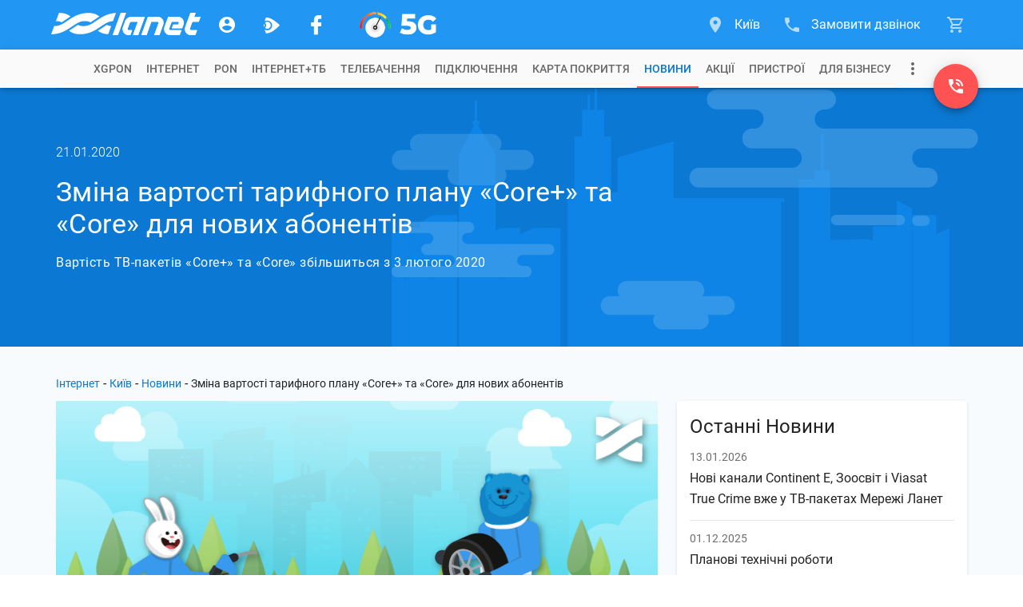

--- FILE ---
content_type: text/html; charset=utf-8
request_url: https://www.lanet.ua/news/zmina-vartosti-taryfiv-core-plus-ta-Core-dlia-novykh-abonentiv/
body_size: 23138
content:
<!DOCTYPE html><html lang="uk-UA" itemscope="" itemtype="http://schema.org/WebSite" prefix="og: http://ogp.me/ns#"><head><base href="/"><meta charset="utf-8"><meta http-equiv="x-ua-compatible" content="ie=edge"><meta name="viewport" content="width=device-width, initial-scale=1, maximum-scale=1"><link rel="icon" type="image/x-icon" href="favicon.ico"><meta property="og:type" content="website"><meta name="msapplication-TileColor" content="#2196f3"><meta name="msapplication-TileImage" content="https://www.lanet.ua/static/assets/images/logos/logo_wave.svg"><meta name="theme-color" content="#2196f3"><!-- <style>.async-hide{opacity:0!important}</style><script>(function(a,s,y,n,c,h,i,d,e){s.className+=' '+y;h.start=1*new Date;h.end=i=function(){s.className=s.className.replace(RegExp(' ?'+y),'')};(a[n]=a[n]||[]).hide=h;setTimeout(function(){i();h.end=null},c);h.timeout=c;})(window,document.documentElement,'async-hide','dataLayer',4000,{'GTM-TB8JJ5L':true});</script> --><script>(function(w,d,s,l,i){w[l]=w[l]||[];w[l].push({'gtm.start':new Date().getTime(),event:'gtm.js'});var f=d.getElementsByTagName(s)[0],j=d.createElement(s),dl=l!='dataLayer'?'&l='+l:'';j.async=true;j.src='https://www.googletagmanager.com/gtm.js?id='+i+dl;f.parentNode.insertBefore(j,f);})(window,document,'script','dataLayer','GTM-TB8JJ5L');</script><!-- <script>(function(w,d,s,l,i){w[l]=w[l]||[];w[l].push({'gtm.start':new Date().getTime(),event:'gtm.js'});var f=d.getElementsByTagName(s)[0],j=d.createElement(s),dl=l!='dataLayer'?'&l='+l:'';j.async=true;j.src='https://www.lanet.ua/static/assets/scripts/gtm.js?id='+i+dl;f.parentNode.insertBefore(j,f);})(window,document,'script','dataLayer','GTM-TB8JJ5L');</script> --><link rel="preload" as="font" href="/assets/fonts/roboto-short/roboto-v29-latin_cyrillic-300.woff2" type="font/woff2" crossorigin=""><link rel="preload" as="font" href="/assets/fonts/roboto-short/roboto-v29-latin_cyrillic-400.woff2" type="font/woff2" crossorigin=""><link rel="preload" as="font" href="/assets/fonts/roboto-short/roboto-v29-latin_cyrillic-500.woff2" type="font/woff2" crossorigin=""><link rel="preload" as="font" href="/assets/fonts/roboto-short/roboto-v29-latin_cyrillic-700.woff2" type="font/woff2" crossorigin=""><link href="https://www.google-analytics.com" rel="preconnect" crossorigin=""><link href="https://connect.facebook.net" rel="preconnect" crossorigin=""><script type="text/javascript">var WebchatSettings;!function(e){"use strict";if(document && location){WebchatSettings={id:"lanet-webchat",locale:"uk",hostname:location.hostname,referrer:document.referrer,maximized:false,user:{name:null,email:null,contract:null}}}}();</script><style type="text/css">@font-face{font-family:Roboto-Light;font-style:normal;font-display:swap;src:local("Roboto Light"),local("Roboto-Light"),url(assets/fonts/roboto-short/roboto-v29-latin_cyrillic-300.woff2) format("woff2");unicode-range:U+0400-045F,U+0490-0491,U+04B0-04B1,U+2116,U+0000-00FF,U+0131,U+0152-0153,U+02BB-02BC,U+02C6,U+02DA,U+02DC,U+2000-206F,U+2074,U+20AC,U+2122,U+2191,U+2193,U+2212,U+2215,U+FEFF,U+FFFD}@font-face{font-family:Roboto;font-style:normal;font-display:swap;src:local("Roboto"),local("Roboto-Regular"),url(assets/fonts/roboto-short/roboto-v29-latin_cyrillic-400.woff2) format("woff2");unicode-range:U+0400-045F,U+0490-0491,U+04B0-04B1,U+2116,U+0000-00FF,U+0131,U+0152-0153,U+02BB-02BC,U+02C6,U+02DA,U+02DC,U+2000-206F,U+2074,U+20AC,U+2122,U+2191,U+2193,U+2212,U+2215,U+FEFF,U+FFFD}@font-face{font-family:Roboto-Medium;font-style:normal;font-display:swap;src:local("Roboto Medium"),local("Roboto-Medium"),url(assets/fonts/roboto-short/roboto-v29-latin_cyrillic-500.woff2) format("woff2");unicode-range:U+0400-045F,U+0490-0491,U+04B0-04B1,U+2116,U+0000-00FF,U+0131,U+0152-0153,U+02BB-02BC,U+02C6,U+02DA,U+02DC,U+2000-206F,U+2074,U+20AC,U+2122,U+2191,U+2193,U+2212,U+2215,U+FEFF,U+FFFD}@font-face{font-family:Roboto-Bold;font-style:normal;font-display:swap;src:local("Roboto Bold"),local("Roboto-Bold"),url(assets/fonts/roboto-short/roboto-v29-latin_cyrillic-700.woff2) format("woff2");unicode-range:U+0400-045F,U+0490-0491,U+04B0-04B1,U+2116,U+0000-00FF,U+0131,U+0152-0153,U+02BB-02BC,U+02C6,U+02DA,U+02DC,U+2000-206F,U+2074,U+20AC,U+2122,U+2191,U+2193,U+2212,U+2215,U+FEFF,U+FFFD}   </style>    <style>   @font-face{font-family:lanet-icon-font-fs;src:url('assets/fonts/lanet-icon-font-fs/fonts/lanet-icon-font.eot?b60vqa');src:url('assets/fonts/lanet-icon-font-fs/fonts/lanet-icon-font.eot?b60vqa#iefix') format('embedded-opentype'),url('assets/fonts/lanet-icon-font-fs/fonts/lanet-icon-font.ttf?b60vqa') format('truetype'),url('assets/fonts/lanet-icon-font-fs/fonts/lanet-icon-font.woff?b60vqa') format('woff'),url('assets/fonts/lanet-icon-font-fs/fonts/lanet-icon-font.svg?b60vqa#lanet-icon-font') format('svg');font-weight:400;font-style:normal;font-display:block}[class*=" icon_fs"],[class^=icon_fs]{font-family:lanet-icon-font-fs!important;speak:never;font-style:normal;font-weight:400;font-variant:normal;text-transform:none;line-height:1;-webkit-font-smoothing:antialiased;-moz-osx-font-smoothing:grayscale}.icon_fs-account:before{content:"\e900"}.icon_fs-arrow-up:before{content:"\e905"}.icon_fs-cart:before{content:"\e909"}.icon_fs-cart-outline:before{content:"\e90b"}.icon_fs-facebook-logo:before{content:"\e912"}.icon_fs-lanet-tv:before{content:"\e91c"}.icon_fs-more:before{content:"\e923"}.icon_fs-phone:before{content:"\e926"}.icon_fs-phone-callback:before{content:"\e929"}.icon_fs-telegram-logo:before{content:"\e935"}.icon_fs-chat:before{content:"\e972"}.icon_fs-phone_in_talk:before{content:"\e973"}.icon_fs-form-email:before{content:"\e942"}.icon_fs-coverage-place:before{content:"\e94f"}   </style><link rel="stylesheet" href="global-styles.601653b6bd20de64e91d.css"><link rel="stylesheet" href="styles.3eadf1de3abbf0cc1fcc.css"><title>Зміна вартості тарифного плану «Сore+» та «Core» для нових абонентів | Київ</title><meta name="description" itemprop="description" content="Зміна вартості тарифного плану «Сore+» та «Core» для нових абонентів Мережа Ланет ☎ (044) 303-90-90 Бонуси та сюрпризи новим клієнтам гарантуємо!"><meta itemprop="image" content="https://www.lanet.ua/static/imgs/seo/7275.png"><meta httpequiv="Content-Language" content="uk-UA"><meta name="robots" content="index, follow"><link rel="alternate" hreflang="x-default" href="https://www.lanet.ua/news/zmina-vartosti-taryfiv-core-plus-ta-Core-dlia-novykh-abonentiv/"><link rel="canonical" href="https://www.lanet.ua/news/zmina-vartosti-taryfiv-core-plus-ta-Core-dlia-novykh-abonentiv/"><meta property="og:title" content="Зміна вартості тарифного плану «Сore+» та «Core» для нових абонентів | Київ"><meta property="og:url" content="/news/zmina-vartosti-taryfiv-core-plus-ta-Core-dlia-novykh-abonentiv/"><meta property="og:image" content="https://www.lanet.ua/static/imgs/seo/7275.png"><meta property="og:site_name" content="Ланет"><meta property="og:description" content="Зміна вартості тарифного плану «Сore+» та «Core» для нових абонентів Мережа Ланет ☎ (044) 303-90-90 Бонуси та сюрпризи новим клієнтам гарантуємо!"><meta property="twitter:card" content="summary"><meta property="twitter:title" content="Зміна вартості тарифного плану «Сore+» та «Core» для нових абонентів | Київ"><meta property="twitter:description" content="Зміна вартості тарифного плану «Сore+» та «Core» для нових абонентів Мережа Ланет ☎ (044) 303-90-90 Бонуси та сюрпризи новим клієнтам гарантуємо!"><meta property="twitter:image" content="https://www.lanet.ua/static/imgs/seo/7275.png"><style ng-transition="lanet-universal">.mat-progress-bar{display:block;height:4px;overflow:hidden;position:relative;transition:opacity 250ms linear;width:100%}._mat-animation-noopable.mat-progress-bar{transition:none;animation:none}.mat-progress-bar .mat-progress-bar-element,.mat-progress-bar .mat-progress-bar-fill::after{height:100%;position:absolute;width:100%}.mat-progress-bar .mat-progress-bar-background{width:calc(100% + 10px)}@media (-ms-high-contrast:active){.mat-progress-bar .mat-progress-bar-background{display:none}}.mat-progress-bar .mat-progress-bar-buffer{transform-origin:top left;transition:transform 250ms ease}@media (-ms-high-contrast:active){.mat-progress-bar .mat-progress-bar-buffer{border-top:solid 5px;opacity:.5}}.mat-progress-bar .mat-progress-bar-secondary{display:none}.mat-progress-bar .mat-progress-bar-fill{animation:none;transform-origin:top left;transition:transform 250ms ease}@media (-ms-high-contrast:active){.mat-progress-bar .mat-progress-bar-fill{border-top:solid 4px}}.mat-progress-bar .mat-progress-bar-fill::after{animation:none;content:'';display:inline-block;left:0}.mat-progress-bar[dir=rtl],[dir=rtl] .mat-progress-bar{transform:rotateY(180deg)}.mat-progress-bar[mode=query]{transform:rotateZ(180deg)}.mat-progress-bar[mode=query][dir=rtl],[dir=rtl] .mat-progress-bar[mode=query]{transform:rotateZ(180deg) rotateY(180deg)}.mat-progress-bar[mode=indeterminate] .mat-progress-bar-fill,.mat-progress-bar[mode=query] .mat-progress-bar-fill{transition:none}.mat-progress-bar[mode=indeterminate] .mat-progress-bar-primary,.mat-progress-bar[mode=query] .mat-progress-bar-primary{-webkit-backface-visibility:hidden;backface-visibility:hidden;animation:mat-progress-bar-primary-indeterminate-translate 2s infinite linear;left:-145.166611%}.mat-progress-bar[mode=indeterminate] .mat-progress-bar-primary.mat-progress-bar-fill::after,.mat-progress-bar[mode=query] .mat-progress-bar-primary.mat-progress-bar-fill::after{-webkit-backface-visibility:hidden;backface-visibility:hidden;animation:mat-progress-bar-primary-indeterminate-scale 2s infinite linear}.mat-progress-bar[mode=indeterminate] .mat-progress-bar-secondary,.mat-progress-bar[mode=query] .mat-progress-bar-secondary{-webkit-backface-visibility:hidden;backface-visibility:hidden;animation:mat-progress-bar-secondary-indeterminate-translate 2s infinite linear;left:-54.888891%;display:block}.mat-progress-bar[mode=indeterminate] .mat-progress-bar-secondary.mat-progress-bar-fill::after,.mat-progress-bar[mode=query] .mat-progress-bar-secondary.mat-progress-bar-fill::after{-webkit-backface-visibility:hidden;backface-visibility:hidden;animation:mat-progress-bar-secondary-indeterminate-scale 2s infinite linear}.mat-progress-bar[mode=buffer] .mat-progress-bar-background{-webkit-backface-visibility:hidden;backface-visibility:hidden;animation:mat-progress-bar-background-scroll 250ms infinite linear;display:block}.mat-progress-bar._mat-animation-noopable .mat-progress-bar-background,.mat-progress-bar._mat-animation-noopable .mat-progress-bar-buffer,.mat-progress-bar._mat-animation-noopable .mat-progress-bar-fill,.mat-progress-bar._mat-animation-noopable .mat-progress-bar-fill::after,.mat-progress-bar._mat-animation-noopable .mat-progress-bar-primary,.mat-progress-bar._mat-animation-noopable .mat-progress-bar-primary.mat-progress-bar-fill::after,.mat-progress-bar._mat-animation-noopable .mat-progress-bar-secondary,.mat-progress-bar._mat-animation-noopable .mat-progress-bar-secondary.mat-progress-bar-fill::after{animation:none;transition:none}@keyframes mat-progress-bar-primary-indeterminate-translate{0%{transform:translateX(0)}20%{animation-timing-function:cubic-bezier(.5,0,.70173,.49582);transform:translateX(0)}59.15%{animation-timing-function:cubic-bezier(.30244,.38135,.55,.95635);transform:translateX(83.67142%)}100%{transform:translateX(200.61106%)}}@keyframes mat-progress-bar-primary-indeterminate-scale{0%{transform:scaleX(.08)}36.65%{animation-timing-function:cubic-bezier(.33473,.12482,.78584,1);transform:scaleX(.08)}69.15%{animation-timing-function:cubic-bezier(.06,.11,.6,1);transform:scaleX(.66148)}100%{transform:scaleX(.08)}}@keyframes mat-progress-bar-secondary-indeterminate-translate{0%{animation-timing-function:cubic-bezier(.15,0,.51506,.40969);transform:translateX(0)}25%{animation-timing-function:cubic-bezier(.31033,.28406,.8,.73371);transform:translateX(37.65191%)}48.35%{animation-timing-function:cubic-bezier(.4,.62704,.6,.90203);transform:translateX(84.38617%)}100%{transform:translateX(160.27778%)}}@keyframes mat-progress-bar-secondary-indeterminate-scale{0%{animation-timing-function:cubic-bezier(.15,0,.51506,.40969);transform:scaleX(.08)}19.15%{animation-timing-function:cubic-bezier(.31033,.28406,.8,.73371);transform:scaleX(.4571)}44.15%{animation-timing-function:cubic-bezier(.4,.62704,.6,.90203);transform:scaleX(.72796)}100%{transform:scaleX(.08)}}@keyframes mat-progress-bar-background-scroll{to{transform:translateX(-8px)}}</style><style ng-transition="lanet-universal">.mat-drawer-container{position:relative;z-index:1;box-sizing:border-box;-webkit-overflow-scrolling:touch;display:block;overflow:hidden}.mat-drawer-container[fullscreen]{top:0;left:0;right:0;bottom:0;position:absolute}.mat-drawer-container[fullscreen].mat-drawer-container-has-open{overflow:hidden}.mat-drawer-container.mat-drawer-container-explicit-backdrop .mat-drawer-side{z-index:3}.mat-drawer-container.ng-animate-disabled .mat-drawer-backdrop,.mat-drawer-container.ng-animate-disabled .mat-drawer-content,.ng-animate-disabled .mat-drawer-container .mat-drawer-backdrop,.ng-animate-disabled .mat-drawer-container .mat-drawer-content{transition:none}.mat-drawer-backdrop{top:0;left:0;right:0;bottom:0;position:absolute;display:block;z-index:3;visibility:hidden}.mat-drawer-backdrop.mat-drawer-shown{visibility:visible}.mat-drawer-transition .mat-drawer-backdrop{transition-duration:.4s;transition-timing-function:cubic-bezier(.25,.8,.25,1);transition-property:background-color,visibility}@media (-ms-high-contrast:active){.mat-drawer-backdrop{opacity:.5}}.mat-drawer-content{position:relative;z-index:1;display:block;height:100%;overflow:auto}.mat-drawer-transition .mat-drawer-content{transition-duration:.4s;transition-timing-function:cubic-bezier(.25,.8,.25,1);transition-property:transform,margin-left,margin-right}.mat-drawer{position:relative;z-index:4;display:block;position:absolute;top:0;bottom:0;z-index:3;outline:0;box-sizing:border-box;overflow-y:auto;transform:translate3d(-100%,0,0)}@media (-ms-high-contrast:active){.mat-drawer,[dir=rtl] .mat-drawer.mat-drawer-end{border-right:solid 1px currentColor}}@media (-ms-high-contrast:active){.mat-drawer.mat-drawer-end,[dir=rtl] .mat-drawer{border-left:solid 1px currentColor;border-right:none}}.mat-drawer.mat-drawer-side{z-index:2}.mat-drawer.mat-drawer-end{right:0;transform:translate3d(100%,0,0)}[dir=rtl] .mat-drawer{transform:translate3d(100%,0,0)}[dir=rtl] .mat-drawer.mat-drawer-end{left:0;right:auto;transform:translate3d(-100%,0,0)}.mat-drawer-inner-container{width:100%;height:100%;overflow:auto;-webkit-overflow-scrolling:touch}.mat-sidenav-fixed{position:fixed}</style><style ng-transition="lanet-universal">app-footer{display:-ms-flexbox;display:flex;color:#fff;background:#2196f3;padding:24px 0}app-footer .container{position:relative;display:-ms-flexbox;display:flex;-ms-flex-direction:column;flex-direction:column;-ms-flex-wrap:nowrap;flex-wrap:nowrap;width:1168px;height:auto;padding:0 14px;margin:0 auto;z-index:1;-ms-flex-direction:row;flex-direction:row;-ms-flex-pack:justify;justify-content:space-between}@media (max-width:1199px){app-footer .container{width:750px;padding:0 15px}}@media (max-width:767px){app-footer .container{width:320px}}app-footer .FB_logo{-ms-flex:0 0 312px;flex:0 0 312px;display:-ms-flexbox;display:flex;-ms-flex-direction:column;flex-direction:column;-ms-flex-wrap:nowrap;flex-wrap:nowrap;-ms-flex-align:start;align-items:flex-start;-ms-flex-pack:start;justify-content:flex-start;position:relative}app-footer .FB_logo .logo_link{display:-ms-inline-flexbox;display:inline-flex;background-repeat:no-repeat;background-size:cover;margin-bottom:16px;cursor:pointer}app-footer .FB_logo .logo_link.notBg{height:0;margin:0;background-image:none}app-footer .FB_logo .logo_link svg{display:-ms-inline-flexbox;display:inline-flex;width:211px;min-width:211px;height:32px}app-footer .FB_logo .social_links-wr{display:-ms-flexbox;display:flex;-ms-flex-pack:justify;justify-content:space-between;width:236px;margin-bottom:16px}app-footer .FB_logo .social_links-wr a{display:-ms-flexbox;display:flex;-ms-flex-align:center;align-items:center;-ms-flex-pack:center;justify-content:center;text-decoration:none;width:32px;height:32px;border-radius:16px}app-footer .FB_logo .social_links-wr a.viber-link{margin-left:1px}app-footer .FB_logo .social_links-wr a.viber-link .viber-svg{width:100%;opacity:.8;transition:opacity .32s ease 0s}app-footer .FB_logo .social_links-wr a.viber-link .viber-svg:hover{opacity:1}app-footer .FB_logo .social_links-wr a>span{font-size:30px;color:#fff;opacity:.8;transition:opacity .32s ease 0s}app-footer .FB_logo .social_links-wr a>span:hover{opacity:1}app-footer .FB_logo .FB_seo_links{display:-ms-flexbox;display:flex}app-footer .FB_seo_links{-ms-flex-direction:row;flex-direction:row;-ms-flex-wrap:wrap;flex-wrap:wrap;-ms-flex-line-pack:start;align-content:flex-start;display:none;max-width:100%;padding-top:14px}app-footer .FB_seo_links a[mat-button].seo_link{display:-ms-flexbox;display:flex;-ms-flex-align:center;align-items:center;font-size:13px;line-height:19px;font-weight:400;height:20px;min-width:40px;margin-bottom:5px;margin-right:5px;padding:0 12px 1px;border-radius:10px;background-color:#0176d3}app-footer .FB_seo_links a[mat-button].seo_link .mat-button-ripple{border-radius:10px}app-footer .FB_seo_links div.seo_link{display:-ms-flexbox;display:flex;-ms-flex-align:center;align-items:center;font-size:13px;line-height:19px;font-weight:400;height:20px;min-width:40px;margin-bottom:5px;margin-right:5px;padding:0 12px 1px;border-radius:10px;background-color:#0176d3;position:relative;cursor:pointer}app-footer .FB_seo_links div.seo_link .mat-button-ripple{border-radius:10px}app-footer .FB_seo_links div.seo_link mat-form-field{width:120px;position:absolute}app-footer .FB_seo_links div.seo_link mat-form-field .mat-form-field-wrapper{padding-bottom:0}app-footer .FB_seo_links div.seo_link mat-form-field .mat-form-field-wrapper .mat-form-field-infix{padding:0;border-top:none}app-footer .FB_seo_links div.seo_link mat-form-field .mat-form-field-wrapper .mat-form-field-infix .mat-form-field-label-wrapper{top:0;padding-top:0}app-footer .FB_seo_links div.seo_link mat-form-field .mat-form-field-wrapper .mat-form-field-infix .mat-form-field-label-wrapper .mat-form-field-label{top:0;color:#fff}app-footer .FB_seo_links div.seo_link mat-form-field .mat-form-field-wrapper .mat-form-field-underline{display:none}app-footer .FB_seo_links div.seo_link mat-form-field mat-select .mat-select-value{color:#fff;visibility:hidden}app-footer .FB_seo_links div.seo_link mat-form-field mat-select .mat-select-arrow-wrapper .mat-select-arrow{color:#fff}app-footer .FB_seo_links div.seo_link mat-form-field mat-select .mat-form-field-underline{display:none}app-footer .FB_description{-ms-flex:1 0 510px;flex:1 0 510px;max-width:510px;display:-ms-flexbox;display:flex;-ms-flex-direction:column;flex-direction:column;-ms-flex-wrap:nowrap;flex-wrap:nowrap;-ms-flex-align:start;align-items:flex-start;-ms-flex-pack:justify;justify-content:space-between;max-width:100%}app-footer .FB_description .top_wr{display:block;max-width:calc(100% - 24px)}app-footer .FB_description .top_wr .title{font-size:18px;font-weight:400;line-height:28px;margin-bottom:16px;display:block}app-footer .FB_description .top_wr p{font-size:14px;line-height:20px;margin:0 0 20px}app-footer .FB_description .lanet-click{font-size:13px;line-height:19px;margin-bottom:6px;max-width:calc(100% - 24px)}app-footer .FB_description .lanet-click a{color:#fff;text-decoration:underline}app-footer .FB_description .copyright_wr{display:-ms-flexbox;display:flex;-ms-flex-direction:column;flex-direction:column;-ms-flex-wrap:nowrap;flex-wrap:nowrap;width:100%}app-footer .FB_description .copyright_wr .copywrite-text{font-size:13px;line-height:19px;margin-bottom:6px;max-width:calc(100% - 24px)}app-footer .FB_description .copyright_wr .copyright_city{display:none}app-footer .FB_description .copyright_wr a.copywrite-link{font-size:13px;line-height:19px;margin-bottom:6px;color:#cecece;text-decoration:underline;max-width:calc(100% - 24px)}app-footer .FB_description .copyright_wr a.cite-map-link,app-footer .FB_description .copyright_wr a.lanet-click-link{font-size:13px;line-height:19px;color:#fff;text-decoration:none;max-width:calc(100% - 24px)}app-footer .FB_description .copyright_wr a.cite-map-link:hover,app-footer .FB_description .copyright_wr a.lanet-click-link:hover{text-decoration:underline}app-footer .FB_contacts_ssc{-ms-flex:0 0 324px;flex:0 0 324px;display:-ms-flexbox;display:flex;-ms-flex-direction:column;flex-direction:column;-ms-flex-wrap:nowrap;flex-wrap:nowrap;-ms-flex-align:start;align-items:flex-start;-ms-flex-pack:start;justify-content:flex-start;padding-right:24px}app-footer .FB_contacts_ssc .ssc_wr{display:-ms-flexbox;display:flex;-ms-flex-direction:column;flex-direction:column;-ms-flex-wrap:nowrap;flex-wrap:nowrap;-ms-flex-align:start;align-items:flex-start;-ms-flex-pack:start;justify-content:flex-start;margin-bottom:16px}app-footer .FB_contacts_ssc .ssc_wr a{height:auto}app-footer .FB_contacts_ssc .contacts_wr{display:-ms-flexbox;display:flex;-ms-flex-direction:column;flex-direction:column;-ms-flex-wrap:nowrap;flex-wrap:nowrap;-ms-flex-align:start;align-items:flex-start;-ms-flex-pack:start;justify-content:flex-start;margin-bottom:16px}app-footer .FB_contacts_ssc .title{font-size:18px;font-weight:400;line-height:28px;margin-bottom:20px;cursor:default}app-footer .FB_contacts_ssc a{display:-ms-inline-flexbox;display:inline-flex;height:26px;font-size:16px;line-height:26px;color:#fff;text-decoration:none;margin:0 0 24px;cursor:pointer}app-footer .FB_contacts_ssc a span.icon{font-size:24px;line-height:26px;color:#fff;opacity:.67;transition:opacity .32s ease 0s;margin-right:16px}app-footer .FB_contacts_ssc a:hover span.icon{opacity:1}app-footer .FB_contacts_ssc .work_time_wr{width:156px;padding:4px 0}app-footer .FB_contacts_ssc .work_time_wr .period{display:-ms-flexbox;display:flex;-ms-flex-direction:row;flex-direction:row;-ms-flex-wrap:nowrap;flex-wrap:nowrap;-ms-flex-align:start;align-items:flex-start;-ms-flex-pack:justify;justify-content:space-between;font-size:14px;line-height:20px}app-footer .FB_contacts_ssc .work_time_wr .period span{cursor:default}app-footer .FB_contacts_ssc span.not_available{display:-ms-inline-flexbox;display:inline-flex;height:26px;font-size:16px;line-height:26px;margin-bottom:16px;cursor:default}app-footer mat-expansion-panel.mat-expansion-panel{background:0 0;box-shadow:none!important;display:none;width:100%;margin:0 0 16px!important}app-footer mat-expansion-panel.mat-expansion-panel .mat-expansion-panel-header{height:auto!important;padding:0}app-footer mat-expansion-panel.mat-expansion-panel .mat-expansion-panel-header mat-panel-title{position:relative;font-size:18px;font-weight:400;line-height:24px;color:#fff;margin-right:32px}app-footer mat-expansion-panel.mat-expansion-panel .mat-expansion-panel-header mat-panel-title h1.title{font-size:18px;font-weight:400;line-height:28px;margin-bottom:12px}app-footer mat-expansion-panel.mat-expansion-panel .mat-expansion-panel-header mat-panel-title>span{display:-ms-flexbox;display:flex;-ms-flex-align:center;align-items:center;height:48px;position:absolute;top:0;right:-32px;font-size:16px;line-height:48px;transition:transform .3s ease}app-footer mat-expansion-panel.mat-expansion-panel .mat-expansion-panel-header.mat-expanded mat-panel-title>span{-ms-transform:rotate(180deg);transform:rotate(180deg)}app-footer mat-expansion-panel.mat-expansion-panel .mat-expansion-panel-header:hover{background:0 0!important}app-footer mat-expansion-panel.mat-expansion-panel .mat-expansion-panel-body{padding:8px 0 0}app-footer mat-expansion-panel.mat-expansion-panel .content-wr p{font-size:14px;line-height:20px;margin:0 0 20px;color:#fff}app-footer mat-expansion-panel.mat-expansion-panel .content-wr p.noSeoLinks{margin:0}app-footer .container.nohomepage{-ms-flex-wrap:wrap;flex-wrap:wrap}app-footer .container.nohomepage .FB_logo{-ms-flex:0 0 168px;flex:0 0 168px;-ms-flex-order:-1;order:-1}app-footer .container.nohomepage .FB_logo .social_links-wr{margin-right:10px}app-footer .container.nohomepage .FB_logo .FB_seo_links{display:none}app-footer .container.nohomepage .FB_seo_links{-ms-flex:0 0 454px;flex:0 0 454px;display:-ms-flexbox;display:flex;-ms-flex-direction:row;flex-direction:row;-ms-flex-wrap:wrap;flex-wrap:wrap;-ms-flex-order:-2;order:-2;margin-bottom:16px;margin-top:-6px}app-footer .container.nohomepage .FB_contacts_ssc{-ms-flex:0 0 516px;flex:0 0 516px;-ms-flex-order:-1;order:-1;-ms-flex-direction:row;flex-direction:row;padding-right:0}app-footer .container.nohomepage .FB_contacts_ssc .ssc_wr{width:310px;padding-right:24px}app-footer .container.nohomepage .FB_contacts_ssc .contacts_wr{padding-right:24px}app-footer .container.nohomepage .FB_contacts_ssc .work_time_wr{padding:2px 0}app-footer .container.nohomepage .FB_contacts_ssc.noSeoLinks .contacts_wr,app-footer .container.nohomepage .FB_contacts_ssc.noSeoLinks .ssc_wr{margin-bottom:0}app-footer .container.nohomepage .FB_description .top_wr{display:none}app-footer .container.nohomepage .FB_description.noSeoLinks{-ms-flex-order:-2;order:-2;-ms-flex:0 0 440px;flex:0 0 440px;padding-top:4px}@media screen and (max-width:1199px){app-footer .container{-ms-flex-wrap:wrap;flex-wrap:wrap;-ms-flex-pack:start;justify-content:flex-start}app-footer .FB_logo{-ms-flex:0 0 184px;flex:0 0 184px;-ms-flex-order:-2;order:-2;height:96px}app-footer .FB_logo .FB_seo_links{display:none}app-footer .FB_seo_links{display:-ms-flexbox;display:flex;-ms-flex:0 0 220px;flex:0 0 220px;max-width:220px;padding-top:3px}app-footer .FB_description{-ms-flex:0 0 498px;flex:0 0 498px;max-width:498px;padding-right:24px}app-footer .FB_description.noSeoLinks{-ms-flex:100%;flex:100%;padding-right:0;max-width:100%}app-footer .FB_description .copyright_wr .copywrite-text,app-footer .FB_description .copyright_wr a.cite-map-link,app-footer .FB_description .copyright_wr a.copywrite-link,app-footer .FB_description .copyright_wr a.lanet-click,app-footer .FB_description .top_wr{max-width:100%}app-footer .FB_description .copyright_wr .social-responsibility-link{display:none}app-footer .FB_contacts_ssc{-ms-flex:0 0 72%;flex:0 0 72%;-ms-flex-order:-1;order:-1;-ms-flex-direction:row;flex-direction:row;padding-right:0}app-footer .FB_contacts_ssc .ssc_wr{width:314px;padding-right:24px}app-footer .FB_contacts_ssc .contacts_wr{padding-right:24px}app-footer .FB_contacts_ssc .work_time_wr{padding:2px 0}app-footer .container.nohomepage{-ms-flex-wrap:wrap;flex-wrap:wrap}app-footer .container.nohomepage .FB_logo{-ms-flex:0 0 168px;flex:0 0 168px;-ms-flex-order:-1;order:-1}app-footer .container.nohomepage .FB_logo .social_links-wr{margin-right:0}app-footer .container.nohomepage .FB_logo .FB_seo_links{display:none}app-footer .container.nohomepage .FB_seo_links{-ms-flex-order:-1;order:-1;-ms-flex:0 0 100%;flex:0 0 100%;max-width:100%;padding-right:0;margin-top:0}app-footer .container.nohomepage .FB_contacts_ssc{-ms-flex:0 0 552px;flex:0 0 552px}app-footer .container.nohomepage .FB_contacts_ssc.noSeoLinks .ssc_wr{margin-bottom:16px}app-footer .container.nohomepage .FB_description{width:100%;max-width:100%;padding-right:0}app-footer .container.nohomepage .FB_description .top_wr{display:none}app-footer .container.nohomepage .FB_description.noSeoLinks{-ms-flex-order:0;order:0;-ms-flex:0 0 100%;flex:0 0 100%}}.footer-menu-panel{max-height:300px!important;max-width:500px!important}@media screen and (max-width:767px){app-footer .FB_contacts_ssc{-ms-flex:0 0 auto;flex:0 0 auto;-ms-flex-direction:column;flex-direction:column;width:100%}app-footer .FB_contacts_ssc .contacts_wr,app-footer .FB_contacts_ssc .ssc_wr{width:100%;padding-right:0;margin-bottom:12px}app-footer .FB_description{-ms-flex:0 0 auto;flex:0 0 auto;max-width:100%;padding-right:0}app-footer .FB_description .top_wr{display:none}app-footer .FB_seo_links{display:none;-ms-flex:0 0 auto;flex:0 0 auto}app-footer mat-expansion-panel.mat-expansion-panel{display:block}app-footer mat-expansion-panel.mat-expansion-panel mat-expansion-panel-header.long-text{height:140px!important;min-height:140px!important;max-height:140px!important}app-footer mat-expansion-panel.mat-expansion-panel .content-wr .FB_seo_links{color:#fff;display:-ms-flexbox;display:flex;max-width:100%}app-footer .container.nohomepage .FB_logo{-ms-flex-order:-2;order:-2}app-footer .container.nohomepage .FB_seo_links{-ms-flex:0 0 100%;flex:0 0 100%;max-width:100%}app-footer .container.nohomepage .FB_contacts_ssc{-ms-flex:0 0 auto;flex:0 0 auto;-ms-flex-direction:column;flex-direction:column;width:100%}app-footer .container.nohomepage .FB_contacts_ssc .contacts_wr,app-footer .container.nohomepage .FB_contacts_ssc .ssc_wr{width:100%;padding-right:0;margin-bottom:12px}.footer-menu-panel{max-width:280px!important}}</style><style ng-transition="lanet-universal">@charset "UTF-8";app-cart .cart-btn{display:-ms-flexbox;display:flex;-ms-flex-align:center;align-items:center;height:62px;bottom:0;position:relative;-webkit-user-select:none;-moz-user-select:none;-ms-user-select:none;user-select:none;padding:0 16px;font-size:16px}app-cart .cart-btn:after{content:"";position:absolute;bottom:0;left:23px;border:5px solid transparent;border-bottom:10px solid #f8f8f8;opacity:0;transition:opacity .32s ease 0s}app-cart .cart-btn .icon{display:-ms-flexbox;display:flex;font-size:24px;position:relative;opacity:.67;transition:opacity .32s ease 0s}app-cart .cart-btn .cart-count{position:absolute;top:10px;right:10px;display:block;width:16px;height:16px;border-radius:50%;font-size:12px;line-height:16px;text-align:center;color:#fff;background:#ff5252}app-cart .cart-btn .cart-count.ten{width:20px;right:7px}app-cart .cart-btn .hiddenMatMenuTrigger{visibility:hidden}app-cart .cart-btn:focus{outline:0}app-cart .cart-btn.active .icon,app-cart .cart-btn.notEmpty .icon,app-cart .cart-btn:hover .icon{transition:opacity .16s ease 0s;opacity:1}app-cart .cart-btn.active:after{cursor:default;transition:opacity .32s ease .1s;opacity:1}.mat-menu-panel.mat-menu--cart{overflow:visible;max-width:inherit}.mat-menu-panel.mat-menu--cart .mat-menu-content{color:rgba(0,0,0,.87);background:#f8f8f8;padding:0;width:380px;height:100%}.mat-menu-panel.mat-menu--cart .mat-menu-content .top-section{padding:8px 0 0;height:calc(100% - 48px)}.mat-menu-panel.mat-menu--cart .mat-menu-content .btn-section button[mat-button]{min-width:64px;font-weight:400;letter-spacing:.75px;line-height:35px;text-decoration:none;text-transform:uppercase;color:#fff;background-color:#0b79d3;transition:background-color .1s ease;padding:1px 16px 0;border-radius:0;width:100%;height:48px}@media (max-width:767px){.mat-menu-panel.mat-menu--cart .mat-menu-content .btn-section button[mat-button]{padding:1px 12px 0}}.mat-menu-panel.mat-menu--cart .mat-menu-content .btn-section button[mat-button]:hover{transition:background-color .15s ease;background-color:#0a73c9}.mat-menu-panel.mat-menu--cart .mat-menu-content .btn-section button[mat-button].ordered{background-color:#2297ee}.mat-menu-panel.mat-menu--cart .mat-menu-content .btn-section button[mat-button].ordered:hover{background-color:#1993ed;transition:background-color .15s ease}.mat-menu-panel.mat-menu--cart .mat-menu-content .btn-section button[mat-button][disabled]{background-color:#8b8b8b;opacity:.5;cursor:not-allowed!important}.mat-menu-panel.mat-menu--cart .mat-menu-content .btn-section button[mat-button][disabled]:hover{background-color:#626262;transition:background-color .15s ease}.mat-menu-panel.mat-menu--cart .mat-menu-content .list-wrap{display:-ms-flexbox;display:flex;-ms-flex-direction:column;flex-direction:column;-ms-flex-wrap:nowrap;flex-wrap:nowrap;position:relative;max-height:400px;height:calc(100% - 50px);overflow-y:auto;padding:0 16px}.mat-menu-panel.mat-menu--cart .mat-menu-content .list-wrap .list_item{position:relative;display:-ms-flexbox;display:flex;-ms-flex-direction:row;flex-direction:row;-ms-flex-wrap:nowrap;flex-wrap:nowrap;-ms-flex-align:center;align-items:center;-ms-flex-pack:start;justify-content:flex-start;border-bottom:1px solid #e2e6ea;padding:12px 0;height:100px;-ms-flex:0 0 auto;flex:0 0 auto;overflow:hidden}.mat-menu-panel.mat-menu--cart .mat-menu-content .list-wrap .list_item .img-wrap{position:relative;-ms-flex:0 0 80px;flex:0 0 80px;width:80px;max-width:80px;display:-ms-flexbox;display:flex;-ms-flex-direction:row;flex-direction:row;-ms-flex-wrap:nowrap;flex-wrap:nowrap;-ms-flex-align:center;align-items:center;-ms-flex-pack:center;justify-content:center;height:64px;padding-right:16px}.mat-menu-panel.mat-menu--cart .mat-menu-content .list-wrap .list_item .img-wrap .device-image_icon-wrap{display:-ms-flexbox;display:flex;-ms-flex-direction:row;flex-direction:row;-ms-flex-wrap:nowrap;flex-wrap:nowrap;-ms-flex-align:center;align-items:center;-ms-flex-pack:center;justify-content:center;width:100%;height:100%;position:relative}.mat-menu-panel.mat-menu--cart .mat-menu-content .list-wrap .list_item .img-wrap .spinner-wrap{display:block;width:100%;height:100%;position:relative;left:6px;top:6px}.mat-menu-panel.mat-menu--cart .mat-menu-content .list-wrap .list_item .img-wrap .spinner-wrap.hide{display:none}.mat-menu-panel.mat-menu--cart .mat-menu-content .list-wrap .list_item .img-wrap .list_item-image{max-width:100%;max-height:100%;height:auto;position:relative;opacity:1;-webkit-user-select:none;-moz-user-select:none;-ms-user-select:none;user-select:none}.mat-menu-panel.mat-menu--cart .mat-menu-content .list-wrap .list_item .img-wrap .list_item-image.services-mode{width:52px;max-width:52px;height:52px;max-height:52px}.mat-menu-panel.mat-menu--cart .mat-menu-content .list-wrap .list_item .img-wrap .list_item-image.loaded{position:relative;opacity:0}.mat-menu-panel.mat-menu--cart .mat-menu-content .list-wrap .list_item .img-wrap .list_item-image.error{display:none}.mat-menu-panel.mat-menu--cart .mat-menu-content .list-wrap .list_item .img-wrap .list_item-icon{font-size:46px;color:#0b79d3;position:relative;opacity:1}.mat-menu-panel.mat-menu--cart .mat-menu-content .list-wrap .list_item .img-wrap .list_item-icon.loaded{opacity:0;position:absolute}.mat-menu-panel.mat-menu--cart .mat-menu-content .list-wrap .list_item .img-wrap .list_item-icon.hide{display:none}.mat-menu-panel.mat-menu--cart .mat-menu-content .list-wrap .list_item .description-wrap{-ms-flex:0 0 calc(100% - 128px);flex:0 0 calc(100% - 128px);min-width:calc(100% - 128px);max-width:calc(100% - 128px);position:relative}.mat-menu-panel.mat-menu--cart .mat-menu-content .list-wrap .list_item .description-wrap .list_item-link{display:inline-block;max-width:100%;font-size:16px;line-height:26px;margin:0;text-decoration:none;white-space:nowrap;text-overflow:ellipsis;color:#0b79d3;overflow:hidden;position:relative;cursor:pointer;transition:color .1s ease-in}.mat-menu-panel.mat-menu--cart .mat-menu-content .list-wrap .list_item .description-wrap .list_item-link:hover{transition:color .2s ease-in;color:#00559b}.mat-menu-panel.mat-menu--cart .mat-menu-content .list-wrap .list_item .description-wrap .list_item-link.services-mode{white-space:initial}.mat-menu-panel.mat-menu--cart .mat-menu-content .list-wrap .list_item .description-wrap.services-mode{display:-ms-flexbox;display:flex;-ms-flex-align:center;align-items:center;height:100%}.mat-menu-panel.mat-menu--cart .mat-menu-content .list-wrap .list_item .description-wrap .list_item-type{display:block;width:100%;font-size:14px;line-height:20px;color:grey;white-space:nowrap;text-overflow:ellipsis;overflow:hidden;position:relative;top:-4px;cursor:default}.mat-menu-panel.mat-menu--cart .mat-menu-content .list-wrap .list_item .description-wrap .price-wrap{display:-ms-flexbox;display:flex;-ms-flex-align:center;align-items:center;-ms-flex-pack:justify;justify-content:space-between;margin-top:4px}.mat-menu-panel.mat-menu--cart .mat-menu-content .list-wrap .list_item .description-wrap .price-wrap span{cursor:default}.mat-menu-panel.mat-menu--cart .mat-menu-content .list-wrap .list_item .description-wrap .price-wrap .prise_installment-plan{position:relative;display:-ms-flexbox;display:flex;-ms-flex-direction:column;flex-direction:column;-ms-flex-wrap:nowrap;flex-wrap:nowrap;background-color:#fe9336;width:auto;height:24px;padding:4px 0;color:#fff;margin-right:12px;cursor:default}.mat-menu-panel.mat-menu--cart .mat-menu-content .list-wrap .list_item .description-wrap .price-wrap .prise_installment-plan:after,.mat-menu-panel.mat-menu--cart .mat-menu-content .list-wrap .list_item .description-wrap .price-wrap .prise_installment-plan:before{content:"";display:block;position:absolute;width:0;height:0;border:6px solid #fe9336;border-top-width:12px;border-bottom-width:12px;top:0}.mat-menu-panel.mat-menu--cart .mat-menu-content .list-wrap .list_item .description-wrap .price-wrap .prise_installment-plan:before{left:-12px;border-left-color:transparent}.mat-menu-panel.mat-menu--cart .mat-menu-content .list-wrap .list_item .description-wrap .price-wrap .prise_installment-plan:after{right:-12px;border-right-color:transparent}.mat-menu-panel.mat-menu--cart .mat-menu-content .list-wrap .list_item .description-wrap .price-wrap .prise_installment-plan span.price_title{font-size:14px;font-style:italic;cursor:default}.mat-menu-panel.mat-menu--cart .mat-menu-content .list-wrap .list_item .delete-btn-wrap{-ms-flex:0 0 48px;flex:0 0 48px;max-width:48px;display:-ms-flexbox;display:flex;-ms-flex-pack:end;justify-content:flex-end;position:relative}.mat-menu-panel.mat-menu--cart .mat-menu-content .list-wrap .list_item .delete-btn-wrap button[mat-icon-button]{position:relative;height:36px;width:36px;border-radius:50%;opacity:.67;transition:opacity .16s ease 0s}.mat-menu-panel.mat-menu--cart .mat-menu-content .list-wrap .list_item .delete-btn-wrap button[mat-icon-button] span{position:relative;color:grey;line-height:1em;font-size:24px}.mat-menu-panel.mat-menu--cart .mat-menu-content .list-wrap .list_item .delete-btn-wrap button[mat-icon-button].active,.mat-menu-panel.mat-menu--cart .mat-menu-content .list-wrap .list_item .delete-btn-wrap button[mat-icon-button]:hover{opacity:1}.mat-menu-panel.mat-menu--cart .mat-menu-content .total_price-wrap{display:-ms-flexbox;display:flex;-ms-flex-align:center;align-items:center;-ms-flex-pack:justify;justify-content:space-between;font-weight:500;padding:16px}.mat-menu-panel.mat-menu--cart .mat-menu-content .total_price-wrap span{cursor:default}.mat-menu-panel.mat-menu--cart .mat-menu-content .empty-wr{max-height:100%;overflow:hidden;overflow-y:auto}.mat-menu-panel.mat-menu--cart .mat-menu-content .empty-top-section{display:-ms-flexbox;display:flex;-ms-flex-direction:column;flex-direction:column;-ms-flex-align:center;align-items:center;padding:24px 24px 12px}@media screen and (max-width:460px){.mat-menu-panel.mat-menu--cart .mat-menu-content .empty-top-section{padding:24px 16px 12px}}.mat-menu-panel.mat-menu--cart .mat-menu-content .empty-top-section img{width:150px;height:150px}.mat-menu-panel.mat-menu--cart .mat-menu-content .empty-top-section p{font-size:16px;font-weight:400;letter-spacing:.5px;line-height:26px;margin:8px 0}.mat-menu-panel.mat-menu--cart .mat-menu-content .empty-devices-section,.mat-menu-panel.mat-menu--cart .mat-menu-content .empty-services-section{padding:0 24px}@media screen and (max-width:460px){.mat-menu-panel.mat-menu--cart .mat-menu-content .empty-devices-section,.mat-menu-panel.mat-menu--cart .mat-menu-content .empty-services-section{padding:0 16px}}.mat-menu-panel.mat-menu--cart .mat-menu-content .empty-devices-section a.categoty_more_link,.mat-menu-panel.mat-menu--cart .mat-menu-content .empty-services-section a.categoty_more_link{font-size:16px;font-weight:400;letter-spacing:.15px;line-height:26px;margin-bottom:6px;text-decoration:none;white-space:nowrap;text-overflow:ellipsis;color:#0b79d3;overflow:hidden;position:relative;transition:color .1s ease-in}.mat-menu-panel.mat-menu--cart .mat-menu-content .empty-devices-section a.categoty_more_link:hover,.mat-menu-panel.mat-menu--cart .mat-menu-content .empty-services-section a.categoty_more_link:hover{transition:color .2s ease-in;color:#00559b}.mat-menu-panel.mat-menu--cart .mat-menu-content .empty-devices-section a.categoty_more_link .icon,.mat-menu-panel.mat-menu--cart .mat-menu-content .empty-services-section a.categoty_more_link .icon{top:1px;position:relative}.mat-menu-panel.mat-menu--cart .mat-menu-content .empty-devices-section .spinner-wr,.mat-menu-panel.mat-menu--cart .mat-menu-content .empty-services-section .spinner-wr{display:-ms-flexbox;display:flex;-ms-flex-align:center;align-items:center;-ms-flex-pack:center;justify-content:center;height:142px}.mat-menu-panel.mat-menu--cart .mat-menu-content .empty-devices-section .spinner-wr .sk-spinner-pulse,.mat-menu-panel.mat-menu--cart .mat-menu-content .empty-services-section .spinner-wr .sk-spinner-pulse{width:56px;height:56px;margin:auto;background-color:#0b79d3;border-radius:100%;-webkit-animation:1s ease-in-out infinite sk-spinner-pulse;animation:1s ease-in-out infinite sk-spinner-pulse}@-webkit-keyframes sk-spinner-pulse{0%{transform:scale(0)}100%{transform:scale(1);opacity:0}}@keyframes sk-spinner-pulse{0%{transform:scale(0)}100%{transform:scale(1);opacity:0}}.mat-menu-panel.mat-menu--cart .mat-menu-content .empty-btn-section{display:-ms-flexbox;display:flex;-ms-flex-pack:center;justify-content:center;padding:0 0 24px}.mat-menu-panel.mat-menu--cart .mat-menu-content .empty-btn-section button[mat-raised-button]{min-width:64px;font-weight:400;letter-spacing:.75px;line-height:35px;text-decoration:none;text-transform:uppercase;color:#fff;background-color:#ff5252;transition:background-color .1s ease;padding:1px 16px 0;border-radius:4px}@media (max-width:767px){.mat-menu-panel.mat-menu--cart .mat-menu-content .empty-btn-section button[mat-raised-button]{padding:1px 12px 0}}.mat-menu-panel.mat-menu--cart .mat-menu-content .empty-btn-section button[mat-raised-button]:hover{transition:background-color .15s ease;background-color:#ff4848}.mat-menu-panel.mat-menu--cart .mat-menu-content .empty-btn-section button[mat-raised-button].ordered{background-color:#2297ee}.mat-menu-panel.mat-menu--cart .mat-menu-content .empty-btn-section button[mat-raised-button].ordered:hover{background-color:#1993ed;transition:background-color .15s ease}.mat-menu-panel.mat-menu--cart .mat-menu-content .empty-btn-section button[mat-raised-button][disabled]{background-color:#8b8b8b;opacity:.5;cursor:not-allowed!important}.mat-menu-panel.mat-menu--cart .mat-menu-content .empty-btn-section button[mat-raised-button][disabled]:hover{background-color:#626262;transition:background-color .15s ease}.mat-menu-panel.mat-menu--cart .mat-menu-content swiper.swiper-container .swiper-container{height:142px;position:relative;padding-bottom:24px}.mat-menu-panel.mat-menu--cart .mat-menu-content swiper.swiper-container .swiper-container .swiper-wrapper .swiper-slide{display:-ms-flexbox;display:flex;-ms-flex-direction:column;flex-direction:column;-ms-flex-align:center;align-items:center;-ms-flex-pack:center;justify-content:center;max-height:100%;height:auto;max-width:33.333%;width:auto;padding:0 8px;-webkit-user-select:none;-moz-user-select:none;-ms-user-select:none;user-select:none;overflow:hidden}.mat-menu-panel.mat-menu--cart .mat-menu-content swiper.swiper-container .swiper-container .swiper-wrapper .swiper-slide a{display:-ms-flexbox;display:flex;-ms-flex-direction:column;flex-direction:column;-ms-flex-align:center;align-items:center;-ms-flex-pack:center;justify-content:center;max-height:100%;height:100%;max-width:100%;width:auto;text-decoration:none}.mat-menu-panel.mat-menu--cart .mat-menu-content swiper.swiper-container .swiper-container .swiper-wrapper .swiper-slide a p{font-size:14px;letter-spacing:.1px;letter-spacing:0;font-weight:400;text-align:center;color:rgba(0,0,0,.87);max-width:100%;max-height:32px;overflow:hidden;cursor:pointer}.mat-menu-panel.mat-menu--cart .mat-menu-content swiper.swiper-container .swiper-container .swiper-wrapper .swiper-slide a .img-wr{position:relative;-ms-flex:0 0 80px;flex:0 0 80px;width:80px;max-width:80px;display:-ms-flexbox;display:flex;-ms-flex-direction:row;flex-direction:row;-ms-flex-wrap:nowrap;flex-wrap:nowrap;-ms-flex-align:center;align-items:center;-ms-flex-pack:center;justify-content:center;height:64px}.mat-menu-panel.mat-menu--cart .mat-menu-content swiper.swiper-container .swiper-container .swiper-wrapper .swiper-slide a .img-wr img{width:100%;max-width:100%;max-height:100%;height:auto;position:relative;-webkit-user-select:none;-moz-user-select:none;-ms-user-select:none;user-select:none}.mat-menu-panel.mat-menu--cart .mat-menu-content swiper.swiper-container .swiper-container .swiper-wrapper .swiper-slide a .img-wr img.services-mode{width:56px;max-width:56px;height:56px;max-height:56px}@media screen and (max-width:767px){.mat-menu-panel.mat-menu--cart .mat-menu-content{width:100vw}.mat-menu-panel.mat-menu--cart .mat-menu-content swiper.swiper-container .swiper-container .swiper-wrapper .swiper-slide{max-width:25%}}@media screen and (max-width:460px){.mat-menu-panel.mat-menu--cart .mat-menu-content swiper.swiper-container .swiper-container .swiper-wrapper .swiper-slide{max-width:33.333%}}@media screen and (max-width:360px){.mat-menu-panel.mat-menu--cart .mat-menu-content swiper.swiper-container .swiper-container .swiper-wrapper .swiper-slide{max-width:50%}}.mat-menu-panel.mat-menu--cart .mat-menu-content swiper.swiper-container .swiper-container .swiper-button-next,.mat-menu-panel.mat-menu--cart .mat-menu-content swiper.swiper-container .swiper-container .swiper-button-prev{background-image:none;opacity:0;transition:opacity .15s ease-in 666ms,left .15s ease-in 666ms,right .15s ease-in 666ms;right:10px}.mat-menu-panel.mat-menu--cart .mat-menu-content swiper.swiper-container .swiper-container .swiper-button-next:before,.mat-menu-panel.mat-menu--cart .mat-menu-content swiper.swiper-container .swiper-container .swiper-button-prev:before{content:"";font-family:lanet-icon-font!important;speak:none;font-size:20px;font-style:normal;font-weight:400;font-variant:normal;text-transform:none;line-height:1;color:#8b8b8b;-webkit-font-smoothing:antialiased;-moz-osx-font-smoothing:grayscale;display:-ms-flexbox;display:flex;height:100%;width:100%;position:relative;-ms-flex-pack:center;justify-content:center;-ms-flex-align:center;align-items:center;transition:color .1s ease-in}.mat-menu-panel.mat-menu--cart .mat-menu-content swiper.swiper-container .swiper-container .swiper-button-next:active,.mat-menu-panel.mat-menu--cart .mat-menu-content swiper.swiper-container .swiper-container .swiper-button-next:focus,.mat-menu-panel.mat-menu--cart .mat-menu-content swiper.swiper-container .swiper-container .swiper-button-prev:active,.mat-menu-panel.mat-menu--cart .mat-menu-content swiper.swiper-container .swiper-container .swiper-button-prev:focus{outline:0}.mat-menu-panel.mat-menu--cart .mat-menu-content swiper.swiper-container .swiper-container .swiper-button-next:before{content:""}.mat-menu-panel.mat-menu--cart .mat-menu-content swiper.swiper-container .swiper-container .swiper-pagination.swiper-pagination-progressbar{top:auto;bottom:0;height:1px;background:#e9eef1}.mat-menu-panel.mat-menu--cart .mat-menu-content swiper.swiper-container .swiper-container .swiper-pagination.swiper-pagination-progressbar .swiper-pagination-progressbar-fill{transition:background-color .1s ease-in 666ms;background-color:transparent}.mat-menu-panel.mat-menu--cart .mat-menu-content swiper.swiper-container:hover .swiper-container .swiper-pagination.swiper-pagination-progressbar .swiper-pagination-progressbar-fill{transition:background-color .2s ease-in 0s;background:#2297ee}.mat-menu-panel.mat-menu--cart .mat-menu-content swiper.swiper-container:hover .swiper-container .swiper-button-next,.mat-menu-panel.mat-menu--cart .mat-menu-content swiper.swiper-container:hover .swiper-container .swiper-button-prev{opacity:1;transition:opacity .25s ease-in 0s,left .25s ease-in 0s,right .25s ease-in 0s}.mat-menu-panel.mat-menu--cart .mat-menu-content swiper.swiper-container:hover .swiper-container .swiper-button-next:hover::before,.mat-menu-panel.mat-menu--cart .mat-menu-content swiper.swiper-container:hover .swiper-container .swiper-button-prev:hover::before{color:#2297ee}.mat-menu-panel.mat-menu--cart .mat-menu-content swiper.swiper-container:hover .swiper-container .swiper-button-prev{left:-6px}.mat-menu-panel.mat-menu--cart .mat-menu-content swiper.swiper-container:hover .swiper-container .swiper-button-next{right:-6px}@media screen and (max-width:1199px){html:not(.ie) .mat-menu-panel.mat-menu--cart .mat-menu-content .empty-top-section img{width:120px;height:120px}html:not(.ie) .mat-menu-panel.mat-menu--cart .mat-menu-content .empty-top-section svg{-ms-transform:scale(.8);transform:scale(.8)}app-cart .cart-btn .icon{opacity:1}}@media screen and (max-width:496px){app-cart .cart-btn{padding:0 12px}app-cart .cart-btn:after{left:19px}app-cart .cart-btn .cart-count{right:6px}}@media screen and (max-width:460px){app-cart .cart-btn{padding:0 8px}app-cart .cart-btn:after{left:15px}app-cart .cart-btn .cart-count{right:2px}}</style><style ng-transition="lanet-universal">.mat-menu-panel{min-width:112px;max-width:280px;overflow:auto;-webkit-overflow-scrolling:touch;max-height:calc(100vh - 48px);border-radius:4px;outline:0;min-height:64px}.mat-menu-panel.ng-animating{pointer-events:none}@media (-ms-high-contrast:active){.mat-menu-panel{outline:solid 1px}}.mat-menu-content:not(:empty){padding-top:8px;padding-bottom:8px}.mat-menu-item{-webkit-user-select:none;-moz-user-select:none;-ms-user-select:none;user-select:none;cursor:pointer;outline:0;border:none;-webkit-tap-highlight-color:transparent;white-space:nowrap;overflow:hidden;text-overflow:ellipsis;display:block;line-height:48px;height:48px;padding:0 16px;text-align:left;text-decoration:none;max-width:100%;position:relative}.mat-menu-item::-moz-focus-inner{border:0}.mat-menu-item[disabled]{cursor:default}[dir=rtl] .mat-menu-item{text-align:right}.mat-menu-item .mat-icon{margin-right:16px;vertical-align:middle}.mat-menu-item .mat-icon svg{vertical-align:top}[dir=rtl] .mat-menu-item .mat-icon{margin-left:16px;margin-right:0}.mat-menu-item[disabled]{pointer-events:none}@media (-ms-high-contrast:active){.mat-menu-item-highlighted,.mat-menu-item.cdk-keyboard-focused,.mat-menu-item.cdk-program-focused{outline:dotted 1px}}.mat-menu-item-submenu-trigger{padding-right:32px}.mat-menu-item-submenu-trigger::after{width:0;height:0;border-style:solid;border-width:5px 0 5px 5px;border-color:transparent transparent transparent currentColor;content:'';display:inline-block;position:absolute;top:50%;right:16px;transform:translateY(-50%)}[dir=rtl] .mat-menu-item-submenu-trigger{padding-right:16px;padding-left:32px}[dir=rtl] .mat-menu-item-submenu-trigger::after{right:auto;left:16px;transform:rotateY(180deg) translateY(-50%)}button.mat-menu-item{width:100%}.mat-menu-item .mat-menu-ripple{top:0;left:0;right:0;bottom:0;position:absolute;pointer-events:none}</style><style ng-transition="lanet-universal">.mat-subheader{display:flex;box-sizing:border-box;padding:16px;align-items:center}.mat-list-base .mat-subheader{margin:0}.mat-list-base{padding-top:8px;display:block;-webkit-tap-highlight-color:transparent}.mat-list-base .mat-subheader{height:48px;line-height:16px}.mat-list-base .mat-subheader:first-child{margin-top:-8px}.mat-list-base .mat-list-item,.mat-list-base .mat-list-option{display:block;height:48px;-webkit-tap-highlight-color:transparent;width:100%;padding:0}.mat-list-base .mat-list-item .mat-list-item-content,.mat-list-base .mat-list-option .mat-list-item-content{display:flex;flex-direction:row;align-items:center;box-sizing:border-box;padding:0 16px;position:relative;height:inherit}.mat-list-base .mat-list-item .mat-list-item-content-reverse,.mat-list-base .mat-list-option .mat-list-item-content-reverse{display:flex;align-items:center;padding:0 16px;flex-direction:row-reverse;justify-content:space-around}.mat-list-base .mat-list-item .mat-list-item-ripple,.mat-list-base .mat-list-option .mat-list-item-ripple{top:0;left:0;right:0;bottom:0;position:absolute;pointer-events:none}.mat-list-base .mat-list-item.mat-list-item-with-avatar,.mat-list-base .mat-list-option.mat-list-item-with-avatar{height:56px}.mat-list-base .mat-list-item.mat-2-line,.mat-list-base .mat-list-option.mat-2-line{height:72px}.mat-list-base .mat-list-item.mat-3-line,.mat-list-base .mat-list-option.mat-3-line{height:88px}.mat-list-base .mat-list-item.mat-multi-line,.mat-list-base .mat-list-option.mat-multi-line{height:auto}.mat-list-base .mat-list-item.mat-multi-line .mat-list-item-content,.mat-list-base .mat-list-option.mat-multi-line .mat-list-item-content{padding-top:16px;padding-bottom:16px}.mat-list-base .mat-list-item .mat-list-text,.mat-list-base .mat-list-option .mat-list-text{display:flex;flex-direction:column;width:100%;box-sizing:border-box;overflow:hidden;padding:0}.mat-list-base .mat-list-item .mat-list-text>*,.mat-list-base .mat-list-option .mat-list-text>*{margin:0;padding:0;font-weight:400;font-size:inherit}.mat-list-base .mat-list-item .mat-list-text:empty,.mat-list-base .mat-list-option .mat-list-text:empty{display:none}.mat-list-base .mat-list-item.mat-list-item-with-avatar .mat-list-item-content .mat-list-text,.mat-list-base .mat-list-item.mat-list-option .mat-list-item-content .mat-list-text,.mat-list-base .mat-list-option.mat-list-item-with-avatar .mat-list-item-content .mat-list-text,.mat-list-base .mat-list-option.mat-list-option .mat-list-item-content .mat-list-text{padding-right:0;padding-left:16px}[dir=rtl] .mat-list-base .mat-list-item.mat-list-item-with-avatar .mat-list-item-content .mat-list-text,[dir=rtl] .mat-list-base .mat-list-item.mat-list-option .mat-list-item-content .mat-list-text,[dir=rtl] .mat-list-base .mat-list-option.mat-list-item-with-avatar .mat-list-item-content .mat-list-text,[dir=rtl] .mat-list-base .mat-list-option.mat-list-option .mat-list-item-content .mat-list-text{padding-right:16px;padding-left:0}.mat-list-base .mat-list-item.mat-list-item-with-avatar .mat-list-item-content-reverse .mat-list-text,.mat-list-base .mat-list-item.mat-list-option .mat-list-item-content-reverse .mat-list-text,.mat-list-base .mat-list-option.mat-list-item-with-avatar .mat-list-item-content-reverse .mat-list-text,.mat-list-base .mat-list-option.mat-list-option .mat-list-item-content-reverse .mat-list-text{padding-left:0;padding-right:16px}[dir=rtl] .mat-list-base .mat-list-item.mat-list-item-with-avatar .mat-list-item-content-reverse .mat-list-text,[dir=rtl] .mat-list-base .mat-list-item.mat-list-option .mat-list-item-content-reverse .mat-list-text,[dir=rtl] .mat-list-base .mat-list-option.mat-list-item-with-avatar .mat-list-item-content-reverse .mat-list-text,[dir=rtl] .mat-list-base .mat-list-option.mat-list-option .mat-list-item-content-reverse .mat-list-text{padding-right:0;padding-left:16px}.mat-list-base .mat-list-item.mat-list-item-with-avatar.mat-list-option .mat-list-item-content .mat-list-text,.mat-list-base .mat-list-item.mat-list-item-with-avatar.mat-list-option .mat-list-item-content-reverse .mat-list-text,.mat-list-base .mat-list-option.mat-list-item-with-avatar.mat-list-option .mat-list-item-content .mat-list-text,.mat-list-base .mat-list-option.mat-list-item-with-avatar.mat-list-option .mat-list-item-content-reverse .mat-list-text{padding-right:16px;padding-left:16px}.mat-list-base .mat-list-item .mat-list-avatar,.mat-list-base .mat-list-option .mat-list-avatar{flex-shrink:0;width:40px;height:40px;border-radius:50%;object-fit:cover}.mat-list-base .mat-list-item .mat-list-avatar~.mat-divider-inset,.mat-list-base .mat-list-option .mat-list-avatar~.mat-divider-inset{margin-left:72px;width:calc(100% - 72px)}[dir=rtl] .mat-list-base .mat-list-item .mat-list-avatar~.mat-divider-inset,[dir=rtl] .mat-list-base .mat-list-option .mat-list-avatar~.mat-divider-inset{margin-left:auto;margin-right:72px}.mat-list-base .mat-list-item .mat-list-icon,.mat-list-base .mat-list-option .mat-list-icon{flex-shrink:0;width:24px;height:24px;font-size:24px;box-sizing:content-box;border-radius:50%;padding:4px}.mat-list-base .mat-list-item .mat-list-icon~.mat-divider-inset,.mat-list-base .mat-list-option .mat-list-icon~.mat-divider-inset{margin-left:64px;width:calc(100% - 64px)}[dir=rtl] .mat-list-base .mat-list-item .mat-list-icon~.mat-divider-inset,[dir=rtl] .mat-list-base .mat-list-option .mat-list-icon~.mat-divider-inset{margin-left:auto;margin-right:64px}.mat-list-base .mat-list-item .mat-divider,.mat-list-base .mat-list-option .mat-divider{position:absolute;bottom:0;left:0;width:100%;margin:0}[dir=rtl] .mat-list-base .mat-list-item .mat-divider,[dir=rtl] .mat-list-base .mat-list-option .mat-divider{margin-left:auto;margin-right:0}.mat-list-base .mat-list-item .mat-divider.mat-divider-inset,.mat-list-base .mat-list-option .mat-divider.mat-divider-inset{position:absolute}.mat-list-base[dense]{padding-top:4px;display:block}.mat-list-base[dense] .mat-subheader{height:40px;line-height:8px}.mat-list-base[dense] .mat-subheader:first-child{margin-top:-4px}.mat-list-base[dense] .mat-list-item,.mat-list-base[dense] .mat-list-option{display:block;height:40px;-webkit-tap-highlight-color:transparent;width:100%;padding:0}.mat-list-base[dense] .mat-list-item .mat-list-item-content,.mat-list-base[dense] .mat-list-option .mat-list-item-content{display:flex;flex-direction:row;align-items:center;box-sizing:border-box;padding:0 16px;position:relative;height:inherit}.mat-list-base[dense] .mat-list-item .mat-list-item-content-reverse,.mat-list-base[dense] .mat-list-option .mat-list-item-content-reverse{display:flex;align-items:center;padding:0 16px;flex-direction:row-reverse;justify-content:space-around}.mat-list-base[dense] .mat-list-item .mat-list-item-ripple,.mat-list-base[dense] .mat-list-option .mat-list-item-ripple{top:0;left:0;right:0;bottom:0;position:absolute;pointer-events:none}.mat-list-base[dense] .mat-list-item.mat-list-item-with-avatar,.mat-list-base[dense] .mat-list-option.mat-list-item-with-avatar{height:48px}.mat-list-base[dense] .mat-list-item.mat-2-line,.mat-list-base[dense] .mat-list-option.mat-2-line{height:60px}.mat-list-base[dense] .mat-list-item.mat-3-line,.mat-list-base[dense] .mat-list-option.mat-3-line{height:76px}.mat-list-base[dense] .mat-list-item.mat-multi-line,.mat-list-base[dense] .mat-list-option.mat-multi-line{height:auto}.mat-list-base[dense] .mat-list-item.mat-multi-line .mat-list-item-content,.mat-list-base[dense] .mat-list-option.mat-multi-line .mat-list-item-content{padding-top:16px;padding-bottom:16px}.mat-list-base[dense] .mat-list-item .mat-list-text,.mat-list-base[dense] .mat-list-option .mat-list-text{display:flex;flex-direction:column;width:100%;box-sizing:border-box;overflow:hidden;padding:0}.mat-list-base[dense] .mat-list-item .mat-list-text>*,.mat-list-base[dense] .mat-list-option .mat-list-text>*{margin:0;padding:0;font-weight:400;font-size:inherit}.mat-list-base[dense] .mat-list-item .mat-list-text:empty,.mat-list-base[dense] .mat-list-option .mat-list-text:empty{display:none}.mat-list-base[dense] .mat-list-item.mat-list-item-with-avatar .mat-list-item-content .mat-list-text,.mat-list-base[dense] .mat-list-item.mat-list-option .mat-list-item-content .mat-list-text,.mat-list-base[dense] .mat-list-option.mat-list-item-with-avatar .mat-list-item-content .mat-list-text,.mat-list-base[dense] .mat-list-option.mat-list-option .mat-list-item-content .mat-list-text{padding-right:0;padding-left:16px}[dir=rtl] .mat-list-base[dense] .mat-list-item.mat-list-item-with-avatar .mat-list-item-content .mat-list-text,[dir=rtl] .mat-list-base[dense] .mat-list-item.mat-list-option .mat-list-item-content .mat-list-text,[dir=rtl] .mat-list-base[dense] .mat-list-option.mat-list-item-with-avatar .mat-list-item-content .mat-list-text,[dir=rtl] .mat-list-base[dense] .mat-list-option.mat-list-option .mat-list-item-content .mat-list-text{padding-right:16px;padding-left:0}.mat-list-base[dense] .mat-list-item.mat-list-item-with-avatar .mat-list-item-content-reverse .mat-list-text,.mat-list-base[dense] .mat-list-item.mat-list-option .mat-list-item-content-reverse .mat-list-text,.mat-list-base[dense] .mat-list-option.mat-list-item-with-avatar .mat-list-item-content-reverse .mat-list-text,.mat-list-base[dense] .mat-list-option.mat-list-option .mat-list-item-content-reverse .mat-list-text{padding-left:0;padding-right:16px}[dir=rtl] .mat-list-base[dense] .mat-list-item.mat-list-item-with-avatar .mat-list-item-content-reverse .mat-list-text,[dir=rtl] .mat-list-base[dense] .mat-list-item.mat-list-option .mat-list-item-content-reverse .mat-list-text,[dir=rtl] .mat-list-base[dense] .mat-list-option.mat-list-item-with-avatar .mat-list-item-content-reverse .mat-list-text,[dir=rtl] .mat-list-base[dense] .mat-list-option.mat-list-option .mat-list-item-content-reverse .mat-list-text{padding-right:0;padding-left:16px}.mat-list-base[dense] .mat-list-item.mat-list-item-with-avatar.mat-list-option .mat-list-item-content .mat-list-text,.mat-list-base[dense] .mat-list-item.mat-list-item-with-avatar.mat-list-option .mat-list-item-content-reverse .mat-list-text,.mat-list-base[dense] .mat-list-option.mat-list-item-with-avatar.mat-list-option .mat-list-item-content .mat-list-text,.mat-list-base[dense] .mat-list-option.mat-list-item-with-avatar.mat-list-option .mat-list-item-content-reverse .mat-list-text{padding-right:16px;padding-left:16px}.mat-list-base[dense] .mat-list-item .mat-list-avatar,.mat-list-base[dense] .mat-list-option .mat-list-avatar{flex-shrink:0;width:36px;height:36px;border-radius:50%;object-fit:cover}.mat-list-base[dense] .mat-list-item .mat-list-avatar~.mat-divider-inset,.mat-list-base[dense] .mat-list-option .mat-list-avatar~.mat-divider-inset{margin-left:68px;width:calc(100% - 68px)}[dir=rtl] .mat-list-base[dense] .mat-list-item .mat-list-avatar~.mat-divider-inset,[dir=rtl] .mat-list-base[dense] .mat-list-option .mat-list-avatar~.mat-divider-inset{margin-left:auto;margin-right:68px}.mat-list-base[dense] .mat-list-item .mat-list-icon,.mat-list-base[dense] .mat-list-option .mat-list-icon{flex-shrink:0;width:20px;height:20px;font-size:20px;box-sizing:content-box;border-radius:50%;padding:4px}.mat-list-base[dense] .mat-list-item .mat-list-icon~.mat-divider-inset,.mat-list-base[dense] .mat-list-option .mat-list-icon~.mat-divider-inset{margin-left:60px;width:calc(100% - 60px)}[dir=rtl] .mat-list-base[dense] .mat-list-item .mat-list-icon~.mat-divider-inset,[dir=rtl] .mat-list-base[dense] .mat-list-option .mat-list-icon~.mat-divider-inset{margin-left:auto;margin-right:60px}.mat-list-base[dense] .mat-list-item .mat-divider,.mat-list-base[dense] .mat-list-option .mat-divider{position:absolute;bottom:0;left:0;width:100%;margin:0}[dir=rtl] .mat-list-base[dense] .mat-list-item .mat-divider,[dir=rtl] .mat-list-base[dense] .mat-list-option .mat-divider{margin-left:auto;margin-right:0}.mat-list-base[dense] .mat-list-item .mat-divider.mat-divider-inset,.mat-list-base[dense] .mat-list-option .mat-divider.mat-divider-inset{position:absolute}.mat-nav-list a{text-decoration:none;color:inherit}.mat-nav-list .mat-list-item{cursor:pointer;outline:0}mat-action-list button{background:0 0;color:inherit;border:none;font:inherit;outline:inherit;-webkit-tap-highlight-color:transparent;text-align:left}[dir=rtl] mat-action-list button{text-align:right}mat-action-list button::-moz-focus-inner{border:0}mat-action-list .mat-list-item{cursor:pointer;outline:inherit}.mat-list-option:not(.mat-list-item-disabled){cursor:pointer;outline:0}@media (-ms-high-contrast:active){.mat-selection-list:focus{outline-style:dotted}.mat-list-option:focus,.mat-list-option:hover,.mat-nav-list .mat-list-item:focus,.mat-nav-list .mat-list-item:hover,mat-action-list .mat-list-item:focus,mat-action-list .mat-list-item:hover{outline:dotted 1px}}@media (hover:none){.mat-action-list .mat-list-item:not(.mat-list-item-disabled):hover,.mat-list-option:not(.mat-list-item-disabled):hover,.mat-nav-list .mat-list-item:not(.mat-list-item-disabled):hover{background:0 0}}</style><style ng-transition="lanet-universal">.mat-divider{display:block;margin:0;border-top-width:1px;border-top-style:solid}.mat-divider.mat-divider-vertical{border-top:0;border-right-width:1px;border-right-style:solid}.mat-divider.mat-divider-inset{margin-left:80px}[dir=rtl] .mat-divider.mat-divider-inset{margin-left:auto;margin-right:80px}</style><style ng-transition="lanet-universal">.mat-tab-group{display:flex;flex-direction:column}.mat-tab-group.mat-tab-group-inverted-header{flex-direction:column-reverse}.mat-tab-label{height:48px;padding:0 24px;cursor:pointer;box-sizing:border-box;opacity:.6;min-width:160px;text-align:center;display:inline-flex;justify-content:center;align-items:center;white-space:nowrap;position:relative}.mat-tab-label:focus{outline:0}.mat-tab-label:focus:not(.mat-tab-disabled){opacity:1}@media (-ms-high-contrast:active){.mat-tab-label:focus{outline:dotted 2px}}.mat-tab-label.mat-tab-disabled{cursor:default}@media (-ms-high-contrast:active){.mat-tab-label.mat-tab-disabled{opacity:.5}}.mat-tab-label .mat-tab-label-content{display:inline-flex;justify-content:center;align-items:center;white-space:nowrap}@media (-ms-high-contrast:active){.mat-tab-label{opacity:1}}@media (max-width:599px){.mat-tab-label{padding:0 12px}}@media (max-width:959px){.mat-tab-label{padding:0 12px}}.mat-tab-group[mat-stretch-tabs]>.mat-tab-header .mat-tab-label{flex-basis:0;flex-grow:1}.mat-tab-body-wrapper{position:relative;overflow:hidden;display:flex;transition:height .5s cubic-bezier(.35,0,.25,1)}._mat-animation-noopable.mat-tab-body-wrapper{transition:none;animation:none}.mat-tab-body{top:0;left:0;right:0;bottom:0;position:absolute;display:block;overflow:hidden;flex-basis:100%}.mat-tab-body.mat-tab-body-active{position:relative;overflow-x:hidden;overflow-y:auto;z-index:1;flex-grow:1}.mat-tab-group.mat-tab-group-dynamic-height .mat-tab-body.mat-tab-body-active{overflow-y:hidden}</style><style ng-transition="lanet-universal">.mat-tab-header{display:flex;overflow:hidden;position:relative;flex-shrink:0}.mat-tab-header-pagination{-webkit-user-select:none;-moz-user-select:none;-ms-user-select:none;user-select:none;position:relative;display:none;justify-content:center;align-items:center;min-width:32px;cursor:pointer;z-index:2;-webkit-tap-highlight-color:transparent;touch-action:none}.mat-tab-header-pagination-controls-enabled .mat-tab-header-pagination{display:flex}.mat-tab-header-pagination-before,.mat-tab-header-rtl .mat-tab-header-pagination-after{padding-left:4px}.mat-tab-header-pagination-before .mat-tab-header-pagination-chevron,.mat-tab-header-rtl .mat-tab-header-pagination-after .mat-tab-header-pagination-chevron{transform:rotate(-135deg)}.mat-tab-header-pagination-after,.mat-tab-header-rtl .mat-tab-header-pagination-before{padding-right:4px}.mat-tab-header-pagination-after .mat-tab-header-pagination-chevron,.mat-tab-header-rtl .mat-tab-header-pagination-before .mat-tab-header-pagination-chevron{transform:rotate(45deg)}.mat-tab-header-pagination-chevron{border-style:solid;border-width:2px 2px 0 0;content:'';height:8px;width:8px}.mat-tab-header-pagination-disabled{box-shadow:none;cursor:default}.mat-tab-list{flex-grow:1;position:relative;transition:transform .5s cubic-bezier(.35,0,.25,1)}.mat-ink-bar{position:absolute;bottom:0;height:2px;transition:.5s cubic-bezier(.35,0,.25,1)}._mat-animation-noopable.mat-ink-bar{transition:none;animation:none}.mat-tab-group-inverted-header .mat-ink-bar{bottom:auto;top:0}@media (-ms-high-contrast:active){.mat-ink-bar{outline:solid 2px;height:0}}.mat-tab-labels{display:flex}[mat-align-tabs=center] .mat-tab-labels{justify-content:center}[mat-align-tabs=end] .mat-tab-labels{justify-content:flex-end}.mat-tab-label-container{display:flex;flex-grow:1;overflow:hidden;z-index:1}._mat-animation-noopable.mat-tab-list{transition:none;animation:none}.mat-tab-label{height:48px;padding:0 24px;cursor:pointer;box-sizing:border-box;opacity:.6;min-width:160px;text-align:center;display:inline-flex;justify-content:center;align-items:center;white-space:nowrap;position:relative}.mat-tab-label:focus{outline:0}.mat-tab-label:focus:not(.mat-tab-disabled){opacity:1}@media (-ms-high-contrast:active){.mat-tab-label:focus{outline:dotted 2px}}.mat-tab-label.mat-tab-disabled{cursor:default}@media (-ms-high-contrast:active){.mat-tab-label.mat-tab-disabled{opacity:.5}}.mat-tab-label .mat-tab-label-content{display:inline-flex;justify-content:center;align-items:center;white-space:nowrap}@media (-ms-high-contrast:active){.mat-tab-label{opacity:1}}@media (max-width:599px){.mat-tab-label{min-width:72px}}</style><style ng-transition="lanet-universal">.mat-button .mat-button-focus-overlay,.mat-icon-button .mat-button-focus-overlay{opacity:0}.mat-button:hover .mat-button-focus-overlay,.mat-stroked-button:hover .mat-button-focus-overlay{opacity:.04}@media (hover:none){.mat-button:hover .mat-button-focus-overlay,.mat-stroked-button:hover .mat-button-focus-overlay{opacity:0}}.mat-button,.mat-flat-button,.mat-icon-button,.mat-stroked-button{box-sizing:border-box;position:relative;-webkit-user-select:none;-moz-user-select:none;-ms-user-select:none;user-select:none;cursor:pointer;outline:0;border:none;-webkit-tap-highlight-color:transparent;display:inline-block;white-space:nowrap;text-decoration:none;vertical-align:baseline;text-align:center;margin:0;min-width:64px;line-height:36px;padding:0 16px;border-radius:4px;overflow:visible}.mat-button::-moz-focus-inner,.mat-flat-button::-moz-focus-inner,.mat-icon-button::-moz-focus-inner,.mat-stroked-button::-moz-focus-inner{border:0}.mat-button[disabled],.mat-flat-button[disabled],.mat-icon-button[disabled],.mat-stroked-button[disabled]{cursor:default}.mat-button.cdk-keyboard-focused .mat-button-focus-overlay,.mat-button.cdk-program-focused .mat-button-focus-overlay,.mat-flat-button.cdk-keyboard-focused .mat-button-focus-overlay,.mat-flat-button.cdk-program-focused .mat-button-focus-overlay,.mat-icon-button.cdk-keyboard-focused .mat-button-focus-overlay,.mat-icon-button.cdk-program-focused .mat-button-focus-overlay,.mat-stroked-button.cdk-keyboard-focused .mat-button-focus-overlay,.mat-stroked-button.cdk-program-focused .mat-button-focus-overlay{opacity:.12}.mat-button::-moz-focus-inner,.mat-flat-button::-moz-focus-inner,.mat-icon-button::-moz-focus-inner,.mat-stroked-button::-moz-focus-inner{border:0}.mat-raised-button{box-sizing:border-box;position:relative;-webkit-user-select:none;-moz-user-select:none;-ms-user-select:none;user-select:none;cursor:pointer;outline:0;border:none;-webkit-tap-highlight-color:transparent;display:inline-block;white-space:nowrap;text-decoration:none;vertical-align:baseline;text-align:center;margin:0;min-width:64px;line-height:36px;padding:0 16px;border-radius:4px;overflow:visible;transform:translate3d(0,0,0);transition:background .4s cubic-bezier(.25,.8,.25,1),box-shadow 280ms cubic-bezier(.4,0,.2,1)}.mat-raised-button::-moz-focus-inner{border:0}.mat-raised-button[disabled]{cursor:default}.mat-raised-button.cdk-keyboard-focused .mat-button-focus-overlay,.mat-raised-button.cdk-program-focused .mat-button-focus-overlay{opacity:.12}.mat-raised-button::-moz-focus-inner{border:0}._mat-animation-noopable.mat-raised-button{transition:none;animation:none}.mat-stroked-button{border:1px solid currentColor;padding:0 15px;line-height:34px}.mat-stroked-button .mat-button-focus-overlay,.mat-stroked-button .mat-button-ripple.mat-ripple{top:-1px;left:-1px;right:-1px;bottom:-1px}.mat-fab{box-sizing:border-box;position:relative;-webkit-user-select:none;-moz-user-select:none;-ms-user-select:none;user-select:none;cursor:pointer;outline:0;border:none;-webkit-tap-highlight-color:transparent;display:inline-block;white-space:nowrap;text-decoration:none;vertical-align:baseline;text-align:center;margin:0;min-width:64px;line-height:36px;padding:0 16px;border-radius:4px;overflow:visible;transform:translate3d(0,0,0);transition:background .4s cubic-bezier(.25,.8,.25,1),box-shadow 280ms cubic-bezier(.4,0,.2,1);min-width:0;border-radius:50%;width:56px;height:56px;padding:0;flex-shrink:0}.mat-fab::-moz-focus-inner{border:0}.mat-fab[disabled]{cursor:default}.mat-fab.cdk-keyboard-focused .mat-button-focus-overlay,.mat-fab.cdk-program-focused .mat-button-focus-overlay{opacity:.12}.mat-fab::-moz-focus-inner{border:0}._mat-animation-noopable.mat-fab{transition:none;animation:none}.mat-fab .mat-button-wrapper{padding:16px 0;display:inline-block;line-height:24px}.mat-mini-fab{box-sizing:border-box;position:relative;-webkit-user-select:none;-moz-user-select:none;-ms-user-select:none;user-select:none;cursor:pointer;outline:0;border:none;-webkit-tap-highlight-color:transparent;display:inline-block;white-space:nowrap;text-decoration:none;vertical-align:baseline;text-align:center;margin:0;min-width:64px;line-height:36px;padding:0 16px;border-radius:4px;overflow:visible;transform:translate3d(0,0,0);transition:background .4s cubic-bezier(.25,.8,.25,1),box-shadow 280ms cubic-bezier(.4,0,.2,1);min-width:0;border-radius:50%;width:40px;height:40px;padding:0;flex-shrink:0}.mat-mini-fab::-moz-focus-inner{border:0}.mat-mini-fab[disabled]{cursor:default}.mat-mini-fab.cdk-keyboard-focused .mat-button-focus-overlay,.mat-mini-fab.cdk-program-focused .mat-button-focus-overlay{opacity:.12}.mat-mini-fab::-moz-focus-inner{border:0}._mat-animation-noopable.mat-mini-fab{transition:none;animation:none}.mat-mini-fab .mat-button-wrapper{padding:8px 0;display:inline-block;line-height:24px}.mat-icon-button{padding:0;min-width:0;width:40px;height:40px;flex-shrink:0;line-height:40px;border-radius:50%}.mat-icon-button .mat-icon,.mat-icon-button i{line-height:24px}.mat-button-focus-overlay,.mat-button-ripple.mat-ripple{top:0;left:0;right:0;bottom:0;position:absolute;pointer-events:none;border-radius:inherit}.mat-button-ripple.mat-ripple:not(:empty){transform:translateZ(0)}.mat-button-focus-overlay{opacity:0;transition:opacity .2s cubic-bezier(.35,0,.25,1),background-color .2s cubic-bezier(.35,0,.25,1)}._mat-animation-noopable .mat-button-focus-overlay{transition:none}@media (-ms-high-contrast:active){.mat-button-focus-overlay{background-color:#fff}}@media (-ms-high-contrast:black-on-white){.mat-button-focus-overlay{background-color:#000}}.mat-button-ripple-round{border-radius:50%;z-index:1}.mat-button .mat-button-wrapper>*,.mat-fab .mat-button-wrapper>*,.mat-flat-button .mat-button-wrapper>*,.mat-icon-button .mat-button-wrapper>*,.mat-mini-fab .mat-button-wrapper>*,.mat-raised-button .mat-button-wrapper>*,.mat-stroked-button .mat-button-wrapper>*{vertical-align:middle}.mat-form-field:not(.mat-form-field-appearance-legacy) .mat-form-field-prefix .mat-icon-button,.mat-form-field:not(.mat-form-field-appearance-legacy) .mat-form-field-suffix .mat-icon-button{display:block;font-size:inherit;width:2.5em;height:2.5em}@media (-ms-high-contrast:active){.mat-button,.mat-fab,.mat-flat-button,.mat-icon-button,.mat-mini-fab,.mat-raised-button{outline:solid 1px}}</style><style ng-transition="lanet-universal">.mat-progress-spinner{display:block;position:relative}.mat-progress-spinner svg{position:absolute;transform:rotate(-90deg);top:0;left:0;transform-origin:center;overflow:visible}.mat-progress-spinner circle{fill:transparent;transform-origin:center;transition:stroke-dashoffset 225ms linear}._mat-animation-noopable.mat-progress-spinner circle{transition:none;animation:none}.mat-progress-spinner.mat-progress-spinner-indeterminate-animation[mode=indeterminate]{animation:mat-progress-spinner-linear-rotate 2s linear infinite}._mat-animation-noopable.mat-progress-spinner.mat-progress-spinner-indeterminate-animation[mode=indeterminate]{transition:none;animation:none}.mat-progress-spinner.mat-progress-spinner-indeterminate-animation[mode=indeterminate] circle{transition-property:stroke;animation-duration:4s;animation-timing-function:cubic-bezier(.35,0,.25,1);animation-iteration-count:infinite}._mat-animation-noopable.mat-progress-spinner.mat-progress-spinner-indeterminate-animation[mode=indeterminate] circle{transition:none;animation:none}.mat-progress-spinner.mat-progress-spinner-indeterminate-fallback-animation[mode=indeterminate]{animation:mat-progress-spinner-stroke-rotate-fallback 10s cubic-bezier(.87,.03,.33,1) infinite}._mat-animation-noopable.mat-progress-spinner.mat-progress-spinner-indeterminate-fallback-animation[mode=indeterminate]{transition:none;animation:none}.mat-progress-spinner.mat-progress-spinner-indeterminate-fallback-animation[mode=indeterminate] circle{transition-property:stroke}._mat-animation-noopable.mat-progress-spinner.mat-progress-spinner-indeterminate-fallback-animation[mode=indeterminate] circle{transition:none;animation:none}@keyframes mat-progress-spinner-linear-rotate{0%{transform:rotate(0)}100%{transform:rotate(360deg)}}@keyframes mat-progress-spinner-stroke-rotate-100{0%{stroke-dashoffset:268.60617px;transform:rotate(0)}12.5%{stroke-dashoffset:56.54867px;transform:rotate(0)}12.5001%{stroke-dashoffset:56.54867px;transform:rotateX(180deg) rotate(72.5deg)}25%{stroke-dashoffset:268.60617px;transform:rotateX(180deg) rotate(72.5deg)}25.0001%{stroke-dashoffset:268.60617px;transform:rotate(270deg)}37.5%{stroke-dashoffset:56.54867px;transform:rotate(270deg)}37.5001%{stroke-dashoffset:56.54867px;transform:rotateX(180deg) rotate(161.5deg)}50%{stroke-dashoffset:268.60617px;transform:rotateX(180deg) rotate(161.5deg)}50.0001%{stroke-dashoffset:268.60617px;transform:rotate(180deg)}62.5%{stroke-dashoffset:56.54867px;transform:rotate(180deg)}62.5001%{stroke-dashoffset:56.54867px;transform:rotateX(180deg) rotate(251.5deg)}75%{stroke-dashoffset:268.60617px;transform:rotateX(180deg) rotate(251.5deg)}75.0001%{stroke-dashoffset:268.60617px;transform:rotate(90deg)}87.5%{stroke-dashoffset:56.54867px;transform:rotate(90deg)}87.5001%{stroke-dashoffset:56.54867px;transform:rotateX(180deg) rotate(341.5deg)}100%{stroke-dashoffset:268.60617px;transform:rotateX(180deg) rotate(341.5deg)}}@keyframes mat-progress-spinner-stroke-rotate-fallback{0%{transform:rotate(0)}25%{transform:rotate(1170deg)}50%{transform:rotate(2340deg)}75%{transform:rotate(3510deg)}100%{transform:rotate(4680deg)}}</style><style mat-spinner-animation="52"> @keyframes mat-progress-spinner-stroke-rotate-52 {    0%      { stroke-dashoffset: 125.34954687823274;  transform: rotate(0); }    12.5%   { stroke-dashoffset: 26.389378290154266;    transform: rotate(0); }    12.5001%  { stroke-dashoffset: 26.389378290154266;    transform: rotateX(180deg) rotate(72.5deg); }    25%     { stroke-dashoffset: 125.34954687823274;  transform: rotateX(180deg) rotate(72.5deg); }    25.0001%   { stroke-dashoffset: 125.34954687823274;  transform: rotate(270deg); }    37.5%   { stroke-dashoffset: 26.389378290154266;    transform: rotate(270deg); }    37.5001%  { stroke-dashoffset: 26.389378290154266;    transform: rotateX(180deg) rotate(161.5deg); }    50%     { stroke-dashoffset: 125.34954687823274;  transform: rotateX(180deg) rotate(161.5deg); }    50.0001%  { stroke-dashoffset: 125.34954687823274;  transform: rotate(180deg); }    62.5%   { stroke-dashoffset: 26.389378290154266;    transform: rotate(180deg); }    62.5001%  { stroke-dashoffset: 26.389378290154266;    transform: rotateX(180deg) rotate(251.5deg); }    75%     { stroke-dashoffset: 125.34954687823274;  transform: rotateX(180deg) rotate(251.5deg); }    75.0001%  { stroke-dashoffset: 125.34954687823274;  transform: rotate(90deg); }    87.5%   { stroke-dashoffset: 26.389378290154266;    transform: rotate(90deg); }    87.5001%  { stroke-dashoffset: 26.389378290154266;    transform: rotateX(180deg) rotate(341.5deg); }    100%    { stroke-dashoffset: 125.34954687823274;  transform: rotateX(180deg) rotate(341.5deg); }  }</style><style ng-transition="lanet-universal">.mat-tab-body-content{height:100%;overflow:auto}.mat-tab-group-dynamic-height .mat-tab-body-content{overflow:hidden}</style><style ng-transition="lanet-universal">app-news-details{position:relative;width:100%;color:rgba(0,0,0,.87);background-color:#f7fbfe}app-news-details .container{position:relative;display:-ms-flexbox;display:flex;-ms-flex-direction:column;flex-direction:column;-ms-flex-wrap:nowrap;flex-wrap:nowrap;width:1168px;height:auto;padding:0 14px;margin:0 auto;z-index:1}@media (max-width:1199px){app-news-details .container{width:750px;padding:0 15px}}@media (max-width:767px){app-news-details .container{width:320px}}app-news-details .header_page{display:-ms-flexbox;display:flex;-ms-flex-align:center;align-items:center;color:#fff;z-index:2;background-color:#0b79d3;position:relative;height:324px}app-news-details .header_page::before{content:"";display:block;width:100%;height:100%;position:absolute;top:0;left:0;background-image:none;background-repeat:no-repeat;background-position:top right;background-size:auto 100%;opacity:.6}@media screen and (max-width:767px){app-news-details .header_page::before{background-position:top center}app-news-details .header_page{height:auto;min-height:340px}}app-news-details .header_page .container{position:relative;background-image:url(https://www.lanet.ua/static/assets/images/backgrounds/back-city.svg);background-repeat:no-repeat;background-position:top right;background-size:auto 100%;height:100%}app-news-details .header_page .container .header_page-flex-wr{display:-ms-flexbox;display:flex;-ms-flex-direction:row;flex-direction:row;-ms-flex-wrap:nowrap;flex-wrap:nowrap;-ms-flex-align:start;align-items:flex-start;-ms-flex-pack:justify;justify-content:space-between;height:100%}app-news-details .header_page .container .header_page-flex-wr .header_page-flex-item{display:-ms-flexbox;display:flex;-ms-flex-direction:column;flex-direction:column;-ms-flex-wrap:nowrap;flex-wrap:nowrap;-ms-flex-align:start;align-items:flex-start;-ms-flex-pack:center;justify-content:center;height:100%;width:100%}app-news-details .header_page .container .header_page-flex-wr .header_page-flex-item time{font-family:Roboto-Light}app-news-details .header_page .container .header_page-flex-wr .header_page-flex-item:first-child{-ms-flex:0 0 753px;flex:0 0 753px}@media screen and (max-width:1199px){app-news-details .header_page::before{background-image:url(https://www.lanet.ua/static/assets/images/backgrounds/back-city.svg)}app-news-details .header_page .container{background-image:none}app-news-details .header_page .container .header_page-flex-wr .header_page-flex-item:first-child{-ms-flex:0 0 528px;flex:0 0 528px}}app-news-details .header_page .container .header_page-flex-wr .header_page-flex-item .header_page-updated{font-size:16px;font-weight:300;line-height:26px;max-width:100%;overflow:hidden;cursor:default}@media screen and (max-width:767px){app-news-details .header_page .container{height:auto;min-height:340px}app-news-details .header_page .container .header_page-flex-wr{height:100%;min-height:340px}app-news-details .header_page .container .header_page-flex-wr .header_page-flex-item:first-child{-ms-flex:0 0 100%;flex:0 0 100%;height:100%;min-height:340px}app-news-details .header_page .container .header_page-flex-wr .header_page-flex-item .header_page-updated{font-size:14px;line-height:24px;margin:28px 0 -16px}}app-news-details .header_page .container .header_page-flex-wr .header_page-flex-item .header_page-title{font-size:34px;font-weight:400;letter-spacing:.25px;line-height:40px;max-width:100%;margin:16px 0}@media screen and (max-width:767px){app-news-details .header_page .container .header_page-flex-wr .header_page-flex-item .header_page-title{margin:28px 0 14px}}app-news-details .header_page .container .header_page-flex-wr .header_page-flex-item .header_page-subheading{font-size:16px;font-weight:400;letter-spacing:.5px;line-height:26px;margin-bottom:24px;max-width:100%;max-width:600px}app-news-details .body-wr{position:relative;-ms-flex:1 0 auto;flex:1 0 auto;padding:24px 0 32px}app-news-details .body-wr .container .flex-container{display:-ms-flexbox;display:flex;-ms-flex-direction:row;flex-direction:row;-ms-flex-wrap:nowrap;flex-wrap:nowrap;-ms-flex-align:start;align-items:flex-start;-ms-flex-pack:justify;justify-content:space-between}@media (max-width:1199px){app-news-details .body-wr .container .flex-container{-ms-flex-direction:column;flex-direction:column}}app-news-details .body-wr .container .flex-container .content-wr{display:-ms-flexbox;display:flex;-ms-flex-direction:row;flex-direction:row;-ms-flex-wrap:wrap;flex-wrap:wrap;-ms-flex-align:start;align-items:flex-start;-ms-flex-pack:start;justify-content:flex-start;-ms-flex:0 0 753px;flex:0 0 753px;max-width:753px;width:100%;margin-bottom:24px}@media (max-width:1199px){app-news-details .body-wr .container .flex-container .content-wr{-ms-flex:0 0 auto;flex:0 0 auto;max-width:100%}}app-news-details .body-wr .container .flex-container .content-wr .you_tube-wr{display:-ms-flexbox;display:flex;margin:32px 0;-ms-flex-pack:center;justify-content:center;background-color:#063249}app-news-details .body-wr .container .flex-container .content-wr .you_tube-wr:first-child{margin:0 0 32px}app-news-details .body-wr .container .flex-container .content-wr .you_tube-wr iframe{position:relative;display:block;width:650px;height:366px}app-news-details .body-wr .container .flex-container .sidebar-wr{display:-ms-flexbox;display:flex;-ms-flex-direction:column;flex-direction:column;-ms-flex-pack:start;justify-content:flex-start;-ms-flex-align:start;align-items:flex-start;-ms-flex-wrap:nowrap;flex-wrap:nowrap;-ms-flex:0 0 363px;flex:0 0 363px;max-width:363px;width:100%;margin-bottom:24px}@media (max-width:1199px){app-news-details .body-wr .container .flex-container .sidebar-wr{-ms-flex:0 0 auto;flex:0 0 auto;max-width:100%}}@media screen and (max-width:767px){app-news-details .header_page .container .header_page-flex-wr .header_page-flex-item .header_page-subheading{font-size:14px;letter-spacing:.25px;line-height:24px;max-width:100%}app-news-details .body-wr .container .flex-container .content-wr .you_tube-wr iframe{width:100%;height:164px}}</style><style ng-transition="lanet-universal">app-breadcrumbs{width:100%}app-breadcrumbs .breadcrumbs{display:-ms-flexbox;display:flex;margin-top:8px;margin-bottom:8px}app-breadcrumbs .breadcrumbs .breadcrumbs-list{list-style-type:none;display:-ms-flexbox;display:flex;padding:0;margin:0}app-breadcrumbs .breadcrumbs .breadcrumbs-list .breadcrumbs-container{display:-ms-flexbox;display:flex;-ms-flex-align:center;align-items:center;-ms-flex-pack:start;justify-content:flex-start;-ms-flex-wrap:wrap;flex-wrap:wrap}app-breadcrumbs .breadcrumbs .breadcrumbs-list .breadcrumbs-container li{height:28px;display:-ms-flexbox;display:flex;-ms-flex-align:center;align-items:center}app-breadcrumbs .breadcrumbs .breadcrumbs-list .breadcrumbs-container .delimiter{margin-right:4px;margin-left:4px;color:rgba(0,0,0,.87);display:-ms-flexbox;display:flex;-ms-flex-align:center;align-items:center}app-breadcrumbs .breadcrumbs .breadcrumbs-list .breadcrumbs-container a{color:#0b79d3;font-size:14px;text-decoration:none;height:100%;display:-ms-flexbox;display:flex;-ms-flex-align:center;align-items:center}app-breadcrumbs .breadcrumbs .breadcrumbs-list .breadcrumbs-container p{font-size:14px;color:rgba(0,0,0,.87);text-decoration:none;height:100%;display:-ms-flexbox;display:flex;-ms-flex-align:center;align-items:center}app-breadcrumbs .breadcrumbs .breadcrumbs-list .breadcrumbs-container .right{margin:0 7px}app-breadcrumbs .breadcrumbs .breadcrumbs-list .go-back{-ms-flex-align:center;align-items:center;font-weight:500;font-size:14px;line-height:28px;color:#0b79d3;text-decoration:none;display:-ms-flexbox;display:flex;align-items:center;height:100%}app-breadcrumbs .breadcrumbs .breadcrumbs-list .go-back mat-icon{margin-right:4px;color:#0b79d3;font-size:28px;height:28px}@media screen and (max-width:1199px){app-breadcrumbs .breadcrumbs .breadcrumbs-list .breadcrumbs-container{padding:10px 0}app-breadcrumbs .breadcrumbs .breadcrumbs-list .breadcrumbs-container a{text-decoration:none}}@media screen and (max-width:767px){app-breadcrumbs .breadcrumbs .breadcrumbs-list .go-back{display:-ms-flexbox;display:flex}}</style><style ng-transition="lanet-universal">app-subscription-form{width:100%}app-subscription-form mat-card.mat-card{display:-ms-flexbox;display:flex;-ms-flex-direction:column;flex-direction:column;-ms-flex-wrap:nowrap;flex-wrap:nowrap;-ms-flex-align:start;align-items:flex-start;-ms-flex-pack:start;justify-content:flex-start;color:rgba(0,0,0,.87);background:url(https://www.lanet.ua/static/assets/images/elements/subscriptionForm-cover.png) -24px 124px no-repeat #fff;padding:16px;margin-bottom:24px;overflow:hidden}app-subscription-form mat-card.mat-card .card_sidebar-title{font-size:24px;font-weight:400;line-height:32px;margin:0 0 8px;cursor:default}app-subscription-form mat-card.mat-card form{width:100%}app-subscription-form mat-card.mat-card form .input-item{display:-ms-flexbox;display:flex;-ms-flex-direction:row;flex-direction:row;-ms-flex-wrap:nowrap;flex-wrap:nowrap;-ms-flex-align:baseline;align-items:baseline;-ms-flex-pack:start;justify-content:flex-start;margin-bottom:10px}app-subscription-form mat-card.mat-card form .input-item .input-label{display:-ms-flexbox;display:flex;-ms-flex-direction:row;flex-direction:row;-ms-flex-wrap:nowrap;flex-wrap:nowrap;-ms-flex-align:center;align-items:center;-ms-flex-pack:center;justify-content:center;-ms-flex:0 0 40px;flex:0 0 40px;width:40px;height:66.25px;position:relative;padding-right:16px;-webkit-user-select:none;-moz-user-select:none;-ms-user-select:none;user-select:none}app-subscription-form mat-card.mat-card form .input-item .input-label .input-icon{font-size:24px;position:relative;top:5px;-webkit-user-select:none;-moz-user-select:none;-ms-user-select:none;user-select:none;color:#8b8b8b;transition:color 0s cubic-bezier(.55,0,.55,.2)}app-subscription-form mat-card.mat-card form .input-item .input-label.focused .input-icon{transition:color .3s cubic-bezier(.55,0,.55,.2)}app-subscription-form mat-card.mat-card form .input-item .input-label.invalid.dirty.untouched.focused .input-icon,app-subscription-form mat-card.mat-card form .input-item .input-label.invalid.pristine.untouched.focused .input-icon,app-subscription-form mat-card.mat-card form .input-item .input-label.valid.dirty.touched.focused .input-icon,app-subscription-form mat-card.mat-card form .input-item .input-label.valid.dirty.untouched.focused .input-icon,app-subscription-form mat-card.mat-card form .input-item .input-label.valid.pristine.touched.focused .input-icon,app-subscription-form mat-card.mat-card form .input-item .input-label.valid.pristine.untouched.focused .input-icon{color:#2196f3}app-subscription-form mat-card.mat-card form .input-item .input-label.invalid.dirty.touched .input-icon,app-subscription-form mat-card.mat-card form .input-item .input-label.invalid.pristine.touched .input-icon{color:#ff5252}app-subscription-form mat-card.mat-card form .input-item mat-form-field{-ms-flex:1 1 auto;flex:1 1 auto;height:66.25px}app-subscription-form mat-card.mat-card form .submit_btn-wrapper{display:-ms-flexbox;display:flex;-ms-flex-direction:row;flex-direction:row;-ms-flex-wrap:nowrap;flex-wrap:nowrap;-ms-flex-align:baseline;align-items:baseline;-ms-flex-pack:end;justify-content:flex-end}app-subscription-form mat-card.mat-card form .submit_btn-wrapper button[mat-raised-button]{min-width:64px;font-weight:400;letter-spacing:.75px;line-height:35px;text-decoration:none;text-transform:uppercase;color:#fff;background-color:#2196f3;transition:background-color .1s ease;padding:1px 16px 0;border-radius:4px;font-size:14px}@media (max-width:767px){app-subscription-form mat-card.mat-card form .submit_btn-wrapper button[mat-raised-button]{padding:1px 12px 0}}app-subscription-form mat-card.mat-card form .submit_btn-wrapper button[mat-raised-button]:hover{transition:background-color .15s ease;background-color:#1791f2}app-subscription-form mat-card.mat-card form .submit_btn-wrapper button[mat-raised-button].ordered{background-color:#2297ee}app-subscription-form mat-card.mat-card form .submit_btn-wrapper button[mat-raised-button].ordered:hover{background-color:#1993ed;transition:background-color .15s ease}app-subscription-form mat-card.mat-card form .submit_btn-wrapper button[mat-raised-button][disabled]{background-color:#8b8b8b;opacity:.5;cursor:not-allowed!important}app-subscription-form mat-card.mat-card form .submit_btn-wrapper button[mat-raised-button][disabled]:hover{background-color:#626262;transition:background-color .15s ease}app-subscription-form mat-card.mat-card .card_overlay-wrapper{position:absolute;display:-ms-flexbox;display:flex;-ms-flex-align:center;align-items:center;-ms-flex-pack:center;justify-content:center;width:calc(100% + 48px);height:calc(100% + 48px);top:-24px;left:-24px;background-color:rgba(0,0,0,.3);border-radius:2px}app-subscription-form mat-card.mat-card .card_response-wrapper{display:-ms-flexbox;display:flex;-ms-flex-pack:center;justify-content:center;-ms-flex-align:center;align-items:center;width:100%;height:100%;position:absolute;left:0;top:0;background:#fff;border-radius:2px;visibility:hidden;opacity:0;transition:opacity .16s ease-in}app-subscription-form mat-card.mat-card .card_response-wrapper video{position:relative;width:260px;height:260px}app-subscription-form mat-card.mat-card .card_response-wrapper.active{visibility:visible;opacity:1}@media screen and (max-width:1199px){app-subscription-form{width:66.666%}}@media screen and (max-width:767px){app-subscription-form{width:100%}app-subscription-form mat-card.mat-card .card_sidebar-title{font-size:20px;line-height:28px}}</style><style ng-transition="lanet-universal">.mat-card{transition:box-shadow 280ms cubic-bezier(.4,0,.2,1);display:block;position:relative;padding:16px;border-radius:4px}._mat-animation-noopable.mat-card{transition:none;animation:none}.mat-card .mat-divider-horizontal{position:absolute;left:0;width:100%}[dir=rtl] .mat-card .mat-divider-horizontal{left:auto;right:0}.mat-card .mat-divider-horizontal.mat-divider-inset{position:static;margin:0}[dir=rtl] .mat-card .mat-divider-horizontal.mat-divider-inset{margin-right:0}@media (-ms-high-contrast:active){.mat-card{outline:solid 1px}}.mat-card-actions,.mat-card-content,.mat-card-subtitle{display:block;margin-bottom:16px}.mat-card-title{display:block;margin-bottom:8px}.mat-card-actions{margin-left:-8px;margin-right:-8px;padding:8px 0}.mat-card-actions-align-end{display:flex;justify-content:flex-end}.mat-card-image{width:calc(100% + 32px);margin:0 -16px 16px -16px}.mat-card-footer{display:block;margin:0 -16px -16px -16px}.mat-card-actions .mat-button,.mat-card-actions .mat-raised-button,.mat-card-actions .mat-stroked-button{margin:0 8px}.mat-card-header{display:flex;flex-direction:row}.mat-card-header .mat-card-title{margin-bottom:12px}.mat-card-header-text{margin:0 16px}.mat-card-avatar{height:40px;width:40px;border-radius:50%;flex-shrink:0;object-fit:cover}.mat-card-title-group{display:flex;justify-content:space-between}.mat-card-sm-image{width:80px;height:80px}.mat-card-md-image{width:112px;height:112px}.mat-card-lg-image{width:152px;height:152px}.mat-card-xl-image{width:240px;height:240px;margin:-8px}.mat-card-title-group>.mat-card-xl-image{margin:-8px 0 8px}@media (max-width:599px){.mat-card-title-group{margin:0}.mat-card-xl-image{margin-left:0;margin-right:0}}.mat-card-content>:first-child,.mat-card>:first-child{margin-top:0}.mat-card-content>:last-child:not(.mat-card-footer),.mat-card>:last-child:not(.mat-card-footer){margin-bottom:0}.mat-card-image:first-child{margin-top:-16px;border-top-left-radius:inherit;border-top-right-radius:inherit}.mat-card>.mat-card-actions:last-child{margin-bottom:-8px;padding-bottom:0}.mat-card-actions .mat-button:first-child,.mat-card-actions .mat-raised-button:first-child,.mat-card-actions .mat-stroked-button:first-child{margin-left:0;margin-right:0}.mat-card-subtitle:not(:first-child),.mat-card-title:not(:first-child){margin-top:-4px}.mat-card-header .mat-card-subtitle:not(:first-child){margin-top:-8px}.mat-card>.mat-card-xl-image:first-child{margin-top:-8px}.mat-card>.mat-card-xl-image:last-child{margin-bottom:-8px}</style><style ng-transition="lanet-universal">.mat-form-field{display:inline-block;position:relative;text-align:left}[dir=rtl] .mat-form-field{text-align:right}.mat-form-field-wrapper{position:relative}.mat-form-field-flex{display:inline-flex;align-items:baseline;box-sizing:border-box;width:100%}.mat-form-field-prefix,.mat-form-field-suffix{white-space:nowrap;flex:none;position:relative}.mat-form-field-infix{display:block;position:relative;flex:auto;min-width:0;width:180px}@media (-ms-high-contrast:active){.mat-form-field-infix{border-image:linear-gradient(transparent,transparent)}}.mat-form-field-label-wrapper{position:absolute;left:0;box-sizing:content-box;width:100%;height:100%;overflow:hidden;pointer-events:none}[dir=rtl] .mat-form-field-label-wrapper{left:auto;right:0}.mat-form-field-label{position:absolute;left:0;font:inherit;pointer-events:none;width:100%;white-space:nowrap;text-overflow:ellipsis;overflow:hidden;transform-origin:0 0;transition:transform .4s cubic-bezier(.25,.8,.25,1),color .4s cubic-bezier(.25,.8,.25,1),width .4s cubic-bezier(.25,.8,.25,1);display:none}[dir=rtl] .mat-form-field-label{transform-origin:100% 0;left:auto;right:0}.mat-form-field-can-float.mat-form-field-should-float .mat-form-field-label,.mat-form-field-empty.mat-form-field-label{display:block}.mat-form-field-autofill-control:-webkit-autofill+.mat-form-field-label-wrapper .mat-form-field-label{display:none}.mat-form-field-can-float .mat-form-field-autofill-control:-webkit-autofill+.mat-form-field-label-wrapper .mat-form-field-label{display:block;transition:none}.mat-input-server:focus+.mat-form-field-label-wrapper .mat-form-field-label,.mat-input-server[placeholder]:not(:placeholder-shown)+.mat-form-field-label-wrapper .mat-form-field-label{display:none}.mat-form-field-can-float .mat-input-server:focus+.mat-form-field-label-wrapper .mat-form-field-label,.mat-form-field-can-float .mat-input-server[placeholder]:not(:placeholder-shown)+.mat-form-field-label-wrapper .mat-form-field-label{display:block}.mat-form-field-label:not(.mat-form-field-empty){transition:none}.mat-form-field-underline{position:absolute;width:100%;pointer-events:none;transform:scaleY(1.0001)}.mat-form-field-ripple{position:absolute;left:0;width:100%;transform-origin:50%;transform:scaleX(.5);opacity:0;transition:background-color .3s cubic-bezier(.55,0,.55,.2)}.mat-form-field.mat-focused .mat-form-field-ripple,.mat-form-field.mat-form-field-invalid .mat-form-field-ripple{opacity:1;transform:scaleX(1);transition:transform .3s cubic-bezier(.25,.8,.25,1),opacity .1s cubic-bezier(.25,.8,.25,1),background-color .3s cubic-bezier(.25,.8,.25,1)}.mat-form-field-subscript-wrapper{position:absolute;box-sizing:border-box;width:100%;overflow:hidden}.mat-form-field-label-wrapper .mat-icon,.mat-form-field-subscript-wrapper .mat-icon{width:1em;height:1em;font-size:inherit;vertical-align:baseline}.mat-form-field-hint-wrapper{display:flex}.mat-form-field-hint-spacer{flex:1 0 1em}.mat-error{display:block}.mat-form-field-control-wrapper{position:relative}.mat-form-field._mat-animation-noopable .mat-form-field-label,.mat-form-field._mat-animation-noopable .mat-form-field-ripple{transition:none}</style><style ng-transition="lanet-universal">.mat-form-field-appearance-fill .mat-form-field-flex{border-radius:4px 4px 0 0;padding:.75em .75em 0 .75em}@media (-ms-high-contrast:active){.mat-form-field-appearance-fill .mat-form-field-flex{outline:solid 1px}}.mat-form-field-appearance-fill .mat-form-field-underline::before{content:'';display:block;position:absolute;bottom:0;height:1px;width:100%}.mat-form-field-appearance-fill .mat-form-field-ripple{bottom:0;height:2px}@media (-ms-high-contrast:active){.mat-form-field-appearance-fill .mat-form-field-ripple{height:0;border-top:solid 2px}}.mat-form-field-appearance-fill:not(.mat-form-field-disabled) .mat-form-field-flex:hover~.mat-form-field-underline .mat-form-field-ripple{opacity:1;transform:none;transition:opacity .6s cubic-bezier(.25,.8,.25,1)}.mat-form-field-appearance-fill._mat-animation-noopable:not(.mat-form-field-disabled) .mat-form-field-flex:hover~.mat-form-field-underline .mat-form-field-ripple{transition:none}.mat-form-field-appearance-fill .mat-form-field-subscript-wrapper{padding:0 1em}</style><style ng-transition="lanet-universal">.mat-input-element{font:inherit;background:0 0;color:currentColor;border:none;outline:0;padding:0;margin:0;width:100%;max-width:100%;vertical-align:bottom;text-align:inherit}.mat-input-element:-moz-ui-invalid{box-shadow:none}.mat-input-element::-ms-clear,.mat-input-element::-ms-reveal{display:none}.mat-input-element,.mat-input-element::-webkit-search-cancel-button,.mat-input-element::-webkit-search-decoration,.mat-input-element::-webkit-search-results-button,.mat-input-element::-webkit-search-results-decoration{-webkit-appearance:none}.mat-input-element::-webkit-caps-lock-indicator,.mat-input-element::-webkit-contacts-auto-fill-button,.mat-input-element::-webkit-credentials-auto-fill-button{visibility:hidden}.mat-input-element[type=date]::after,.mat-input-element[type=datetime-local]::after,.mat-input-element[type=datetime]::after,.mat-input-element[type=month]::after,.mat-input-element[type=time]::after,.mat-input-element[type=week]::after{content:' ';white-space:pre;width:1px}.mat-input-element::-webkit-calendar-picker-indicator,.mat-input-element::-webkit-clear-button,.mat-input-element::-webkit-inner-spin-button{font-size:.75em}.mat-input-element::placeholder{-webkit-user-select:none;-moz-user-select:none;-ms-user-select:none;user-select:none;transition:color .4s .133s cubic-bezier(.25,.8,.25,1)}.mat-input-element::placeholder:-ms-input-placeholder{-ms-user-select:text}.mat-input-element::-moz-placeholder{-webkit-user-select:none;-moz-user-select:none;-ms-user-select:none;user-select:none;transition:color .4s .133s cubic-bezier(.25,.8,.25,1)}.mat-input-element::-moz-placeholder:-ms-input-placeholder{-ms-user-select:text}.mat-input-element::-webkit-input-placeholder{-webkit-user-select:none;-moz-user-select:none;-ms-user-select:none;user-select:none;transition:color .4s .133s cubic-bezier(.25,.8,.25,1)}.mat-input-element::-webkit-input-placeholder:-ms-input-placeholder{-ms-user-select:text}.mat-input-element:-ms-input-placeholder{-webkit-user-select:none;-moz-user-select:none;-ms-user-select:none;user-select:none;transition:color .4s .133s cubic-bezier(.25,.8,.25,1)}.mat-input-element:-ms-input-placeholder:-ms-input-placeholder{-ms-user-select:text}.mat-form-field-hide-placeholder .mat-input-element::placeholder{color:transparent!important;-webkit-text-fill-color:transparent;transition:none}.mat-form-field-hide-placeholder .mat-input-element::-moz-placeholder{color:transparent!important;-webkit-text-fill-color:transparent;transition:none}.mat-form-field-hide-placeholder .mat-input-element::-webkit-input-placeholder{color:transparent!important;-webkit-text-fill-color:transparent;transition:none}.mat-form-field-hide-placeholder .mat-input-element:-ms-input-placeholder{color:transparent!important;-webkit-text-fill-color:transparent;transition:none}textarea.mat-input-element{resize:vertical;overflow:auto}textarea.mat-input-element.cdk-textarea-autosize{resize:none}textarea.mat-input-element{padding:2px 0;margin:-2px 0}select.mat-input-element{-moz-appearance:none;-webkit-appearance:none;position:relative;background-color:transparent;display:inline-flex;box-sizing:border-box;padding-top:1em;top:-1em;margin-bottom:-1em}select.mat-input-element::-ms-expand{display:none}select.mat-input-element::-moz-focus-inner{border:0}select.mat-input-element:not(:disabled){cursor:pointer}select.mat-input-element::-ms-value{color:inherit;background:0 0}@media (-ms-high-contrast:active){.mat-focused select.mat-input-element::-ms-value{color:inherit}}.mat-form-field-type-mat-native-select .mat-form-field-infix::after{content:'';width:0;height:0;border-left:5px solid transparent;border-right:5px solid transparent;border-top:5px solid;position:absolute;top:50%;right:0;margin-top:-2.5px;pointer-events:none}[dir=rtl] .mat-form-field-type-mat-native-select .mat-form-field-infix::after{right:auto;left:0}.mat-form-field-type-mat-native-select .mat-input-element{padding-right:15px}[dir=rtl] .mat-form-field-type-mat-native-select .mat-input-element{padding-right:0;padding-left:15px}.mat-form-field-type-mat-native-select .mat-form-field-label-wrapper{max-width:calc(100% - 10px)}.mat-form-field-type-mat-native-select.mat-form-field-appearance-outline .mat-form-field-infix::after{margin-top:-5px}.mat-form-field-type-mat-native-select.mat-form-field-appearance-fill .mat-form-field-infix::after{margin-top:-10px}</style><style ng-transition="lanet-universal">.mat-form-field-appearance-legacy .mat-form-field-label{transform:perspective(100px);-ms-transform:none}.mat-form-field-appearance-legacy .mat-form-field-prefix .mat-icon,.mat-form-field-appearance-legacy .mat-form-field-suffix .mat-icon{width:1em}.mat-form-field-appearance-legacy .mat-form-field-prefix .mat-icon-button,.mat-form-field-appearance-legacy .mat-form-field-suffix .mat-icon-button{font:inherit;vertical-align:baseline}.mat-form-field-appearance-legacy .mat-form-field-prefix .mat-icon-button .mat-icon,.mat-form-field-appearance-legacy .mat-form-field-suffix .mat-icon-button .mat-icon{font-size:inherit}.mat-form-field-appearance-legacy .mat-form-field-underline{height:1px}@media (-ms-high-contrast:active){.mat-form-field-appearance-legacy .mat-form-field-underline{height:0;border-top:solid 1px}}.mat-form-field-appearance-legacy .mat-form-field-ripple{top:0;height:2px;overflow:hidden}@media (-ms-high-contrast:active){.mat-form-field-appearance-legacy .mat-form-field-ripple{height:0;border-top:solid 2px}}.mat-form-field-appearance-legacy.mat-form-field-disabled .mat-form-field-underline{background-position:0;background-color:transparent}@media (-ms-high-contrast:active){.mat-form-field-appearance-legacy.mat-form-field-disabled .mat-form-field-underline{border-top-style:dotted;border-top-width:2px}}.mat-form-field-appearance-legacy.mat-form-field-invalid:not(.mat-focused) .mat-form-field-ripple{height:1px}</style><style ng-transition="lanet-universal">.mat-form-field-appearance-outline .mat-form-field-wrapper{margin:.25em 0}.mat-form-field-appearance-outline .mat-form-field-flex{padding:0 .75em 0 .75em;margin-top:-.25em;position:relative}.mat-form-field-appearance-outline .mat-form-field-prefix,.mat-form-field-appearance-outline .mat-form-field-suffix{top:.25em}.mat-form-field-appearance-outline .mat-form-field-outline{display:flex;position:absolute;top:.25em;left:0;right:0;bottom:0;pointer-events:none}.mat-form-field-appearance-outline .mat-form-field-outline-end,.mat-form-field-appearance-outline .mat-form-field-outline-start{border:1px solid currentColor;min-width:5px}.mat-form-field-appearance-outline .mat-form-field-outline-start{border-radius:5px 0 0 5px;border-right-style:none}[dir=rtl] .mat-form-field-appearance-outline .mat-form-field-outline-start{border-right-style:solid;border-left-style:none;border-radius:0 5px 5px 0}.mat-form-field-appearance-outline .mat-form-field-outline-end{border-radius:0 5px 5px 0;border-left-style:none;flex-grow:1}[dir=rtl] .mat-form-field-appearance-outline .mat-form-field-outline-end{border-left-style:solid;border-right-style:none;border-radius:5px 0 0 5px}.mat-form-field-appearance-outline .mat-form-field-outline-gap{border-radius:.000001px;border:1px solid currentColor;border-left-style:none;border-right-style:none}.mat-form-field-appearance-outline.mat-form-field-can-float.mat-form-field-should-float .mat-form-field-outline-gap{border-top-color:transparent}.mat-form-field-appearance-outline .mat-form-field-outline-thick{opacity:0}.mat-form-field-appearance-outline .mat-form-field-outline-thick .mat-form-field-outline-end,.mat-form-field-appearance-outline .mat-form-field-outline-thick .mat-form-field-outline-gap,.mat-form-field-appearance-outline .mat-form-field-outline-thick .mat-form-field-outline-start{border-width:2px;transition:border-color .3s cubic-bezier(.25,.8,.25,1)}.mat-form-field-appearance-outline.mat-focused .mat-form-field-outline,.mat-form-field-appearance-outline.mat-form-field-invalid .mat-form-field-outline{opacity:0;transition:opacity .1s cubic-bezier(.25,.8,.25,1)}.mat-form-field-appearance-outline.mat-focused .mat-form-field-outline-thick,.mat-form-field-appearance-outline.mat-form-field-invalid .mat-form-field-outline-thick{opacity:1}.mat-form-field-appearance-outline:not(.mat-form-field-disabled) .mat-form-field-flex:hover .mat-form-field-outline{opacity:0;transition:opacity .6s cubic-bezier(.25,.8,.25,1)}.mat-form-field-appearance-outline:not(.mat-form-field-disabled) .mat-form-field-flex:hover .mat-form-field-outline-thick{opacity:1}.mat-form-field-appearance-outline .mat-form-field-subscript-wrapper{padding:0 1em}.mat-form-field-appearance-outline._mat-animation-noopable .mat-form-field-outline,.mat-form-field-appearance-outline._mat-animation-noopable .mat-form-field-outline-end,.mat-form-field-appearance-outline._mat-animation-noopable .mat-form-field-outline-gap,.mat-form-field-appearance-outline._mat-animation-noopable .mat-form-field-outline-start,.mat-form-field-appearance-outline._mat-animation-noopable:not(.mat-form-field-disabled) .mat-form-field-flex:hover~.mat-form-field-outline{transition:none}</style><style ng-transition="lanet-universal">.mat-form-field-appearance-standard .mat-form-field-flex{padding-top:.75em}.mat-form-field-appearance-standard .mat-form-field-underline{height:1px}@media (-ms-high-contrast:active){.mat-form-field-appearance-standard .mat-form-field-underline{height:0;border-top:solid 1px}}.mat-form-field-appearance-standard .mat-form-field-ripple{bottom:0;height:2px}@media (-ms-high-contrast:active){.mat-form-field-appearance-standard .mat-form-field-ripple{height:0;border-top:2px}}.mat-form-field-appearance-standard.mat-form-field-disabled .mat-form-field-underline{background-position:0;background-color:transparent}@media (-ms-high-contrast:active){.mat-form-field-appearance-standard.mat-form-field-disabled .mat-form-field-underline{border-top-style:dotted;border-top-width:2px}}.mat-form-field-appearance-standard:not(.mat-form-field-disabled) .mat-form-field-flex:hover~.mat-form-field-underline .mat-form-field-ripple{opacity:1;transform:none;transition:opacity .6s cubic-bezier(.25,.8,.25,1)}.mat-form-field-appearance-standard._mat-animation-noopable:not(.mat-form-field-disabled) .mat-form-field-flex:hover~.mat-form-field-underline .mat-form-field-ripple{transition:none}</style><style ng-transition="lanet-universal">app-sidebar-list{width:100%}app-sidebar-list mat-card.mat-card{width:100%;padding:0;margin-bottom:24px}app-sidebar-list mat-card.mat-card .top-section{padding:16px 16px 8px}app-sidebar-list mat-card.mat-card .card_sidebar-title{font-size:24px;font-weight:400;line-height:32px;margin:0 0 24px;cursor:default}app-sidebar-list mat-card.mat-card .list-wr{display:-ms-flexbox;display:flex;-ms-flex-direction:column;flex-direction:column;-ms-flex-wrap:nowrap;flex-wrap:nowrap;position:relative}app-sidebar-list mat-card.mat-card .list-wr.seoMode{padding:12px 24px}app-sidebar-list mat-card.mat-card .list-wr.seoMode::after{content:"";display:block;width:100%;height:24px;position:absolute;left:0;bottom:0;background:#fff;border-radius:0 0 4px 4px}app-sidebar-list mat-card.mat-card .list-wr.seoMode .list_item{min-height:48px}app-sidebar-list mat-card.mat-card .list-wr .list_item{position:relative;display:-ms-flexbox;display:flex;-ms-flex-direction:column;flex-direction:column;-ms-flex-wrap:nowrap;flex-wrap:nowrap;-ms-flex-align:start;align-items:flex-start;-ms-flex-pack:center;justify-content:center;-ms-flex:0 0 auto;flex:0 0 auto;min-height:68px;width:100%;padding:12px 0;overflow:hidden}app-sidebar-list mat-card.mat-card .list-wr .list_item:not(:last-child){border-bottom:1px solid #e2e6ea}app-sidebar-list mat-card.mat-card .list-wr .list_item time.updated{font-size:14px;font-weight:400;line-height:20px;margin-bottom:4px;color:#6e6e6e;cursor:default}app-sidebar-list mat-card.mat-card .list-wr .list_item .link{max-width:100%;font-size:16px;line-height:26px;margin:0;color:rgba(0,0,0,.87);text-decoration:none;border-bottom:1px solid transparent;transition:color .1s ease-in,-webkit-text-decoration .1s ease-in;transition:color .1s ease-in,text-decoration .1s ease-in;transition:color .1s ease-in,text-decoration .1s ease-in,-webkit-text-decoration .1s ease-in}app-sidebar-list mat-card.mat-card .list-wr .list_item .link:hover{transition:color .2s ease-in,-webkit-text-decoration .2s ease-in;transition:color .2s ease-in,text-decoration .2s ease-in;transition:color .2s ease-in,text-decoration .2s ease-in,-webkit-text-decoration .2s ease-in;color:#00559b}app-sidebar-list mat-card.mat-card .footer-section{position:relative;display:-ms-flexbox;display:flex;-ms-flex-direction:row;flex-direction:row;-ms-flex-wrap:nowrap;flex-wrap:nowrap;-ms-flex-align:center;align-items:center;-ms-flex-pack:center;justify-content:center;height:50px;background-color:#f8f8ff;border-radius:0 0 4px 4px}app-sidebar-list mat-card.mat-card .footer-section:before{content:"";display:block;height:20px;width:100%;background-color:#fff;position:absolute;top:-20px;left:0}app-sidebar-list mat-card.mat-card .footer-section a[mat-button]{min-width:64px;font-size:14px;letter-spacing:.75px;line-height:35px;text-decoration:none;text-transform:uppercase;color:#0b79d3;padding:1px 8px 0;border-radius:4px;transition:color .1s ease;font-family:Roboto-Medium}app-sidebar-list mat-card.mat-card .footer-section a[mat-button] ::ng-deep .mat-button-ripple{padding:0;border-radius:4px}app-sidebar-list mat-card.mat-card .footer-section a[mat-button] .mat-button-focus-overlay{padding:0}app-sidebar-list mat-card.mat-card .footer-section a[mat-button]:hover{transition:color .15s ease;color:#0a6bbb}app-sidebar-list mat-card.mat-card .footer-section a[mat-button]:hover .mat-button-focus-overlay{opacity:0}app-sidebar-list mat-card.mat-card .footer-section a[mat-button][disabled]{cursor:not-allowed!important;opacity:.67;color:#0a6bbb}@media screen and (max-width:1199px){app-sidebar-list mat-card.mat-card .list-wr.seoMode{-ms-flex-direction:row;flex-direction:row;-ms-flex-wrap:wrap;flex-wrap:wrap}app-sidebar-list mat-card.mat-card .list-wr.seoMode .list_item{width:50%;max-width:50%}app-sidebar-list mat-card.mat-card .list-wr.seoMode .list_item:not(:nth-child(2n)){padding-right:16px}}@media screen and (max-width:767px){app-sidebar-list mat-card.mat-card .top-section{padding:24px 16px 8px}app-sidebar-list mat-card.mat-card .top-section .card_sidebar-title{font-size:20px;line-height:28px}app-sidebar-list mat-card.mat-card .list-wr.seoMode{-ms-flex-direction:column;flex-direction:column;-ms-flex-wrap:nowrap;flex-wrap:nowrap}app-sidebar-list mat-card.mat-card .list-wr.seoMode .list_item{width:100%;max-width:100%}app-sidebar-list mat-card.mat-card .list-wr.seoMode .list_item:not(:nth-child(2n)){padding-right:0}}</style></head><body class="block-load-image"><noscript><iframe src="https://www.googletagmanager.com/ns.html?id=GTM-TB8JJ5L" height="0" width="0" style="display:none;visibility:hidden"></iframe></noscript><script type="text/javascript">const imgForLoad="/assets/images/logos/wave-element.svg";!function(e){"use strict";if(document){document.body.classList.add("noscroll","hide-before-preloader");var t=document.createElement("div");t.setAttribute("id","app-preloader"),t.setAttribute("class","app-preloader-container");var d=document.createElement("div");d.setAttribute("id","logo-wave");var r=document.createElement("div");r.setAttribute("id","waveElem");var i=document.createElement("div");i.setAttribute("id","waveElemInner");var a=document.createElement("div");a.setAttribute("id","logo-word");var o=document.createElement("div");o.setAttribute("class","app-preloader-wrapper");var n=document.createElement("img");n.setAttribute("style","visibility:hidden;position:absolute;width:0;height:0;opacity:0;"),n.setAttribute("src",imgForLoad),n.setAttribute("onload",'document.body.classList.remove("hide-before-preloader")'),document.body.appendChild(n),d.appendChild(r),r.appendChild(i),o.appendChild(d),o.appendChild(a),t.appendChild(o),document.body.appendChild(t)}else console.log("maybe run on server")}();</script><app-root ng-version="8.2.14"><mat-progress-bar aria-valuemax="100" aria-valuemin="0" class="progress-bar-page mat-progress-bar mat-primary _mat-animation-noopable" mode="indeterminate" role="progressbar"><svg class="mat-progress-bar-background mat-progress-bar-element" focusable="false" height="4" width="100%"><defs><pattern height="4" patternUnits="userSpaceOnUse" width="8" x="4" y="0" id="mat-progress-bar-373"><circle cx="2" cy="2" r="2"></circle></pattern></defs><rect height="100%" width="100%" fill="url('#mat-progress-bar-373')"></rect></svg><div class="mat-progress-bar-buffer mat-progress-bar-element"></div><div class="mat-progress-bar-primary mat-progress-bar-fill mat-progress-bar-element" style="transform:scaleX(0);"></div><div class="mat-progress-bar-secondary mat-progress-bar-fill mat-progress-bar-element"></div></mat-progress-bar><app-header class=""><header><div class="toolbar"><section class="toolbar_L"><div class="toolbar-link sidebar"><div class="hamburger"><div class="hamburger-box"><div class="hamburger-inner"></div></div></div></div><a class="toolbar-link logo" href="/" aria-label="Провайдер Києва"><app-logo><section class="logo-wr" itemscope="" itemtype="http://schema.org/Organization"><div class="logo-wave"><div class="wave-elem"><div class="wave-elem-inner"></div></div></div><meta content="Lanet.network" itemprop="name"><meta itemprop="address" content="просп. Берестейський (Перемоги), 95"><svg xml:space="preserve" xmlns:xlink="http://www.w3.org/1999/xlink" class="logo-word" id="Layer_1" itemprop="image" style="enable-background:new 0 0 457.6 115.1;" version="1.1" viewBox="0 0 457.6 115.1" x="0px" xmlns="http://www.w3.org/2000/svg" y="0px"><style type="text/css"> .st0{fill:#ffffff;} </style><path class="st0" d="M167.5,20.3L158.1,46l-16.7,45.8l-8.5,23.2h-27.4l3.7-10.3l0,0L130.7,46H98.2c-4.4,0-8.2,2.8-9.6,6.8l0,0  L77.7,82.6l0,0c-0.2,0.5-0.3,1.1-0.3,1.7c0,2.8,2.3,5.1,5.1,5.1h18.9l-9.4,25.7h-9.5c-17,0-30.8-13.8-30.8-30.8  c0-3.4,0.6-6.7,1.6-9.7l0,0l0.2-0.7c0-0.1,0.1-0.2,0.1-0.3l0,0l10.9-30c5.1-13.5,18.1-23.1,33.3-23.2l0,0H167.5z M69.3,0H41.9  L0,115.1h27.4L69.3,0z M448.3,46l9.4-25.7h-33.2L431.9,0h-27.4l-26.8,73.5l0,0c0,0.1-0.1,0.2-0.1,0.3l-0.3,0.7l0,0  c-1,3.1-1.6,6.3-1.6,9.7c0,17,13.8,30.8,30.8,30.8h23.7l9.4-25.7h-33.1c-2.8,0-5.1-2.3-5.1-5.1c0-0.6,0.1-1.2,0.3-1.7l0,0L415.1,46  L448.3,46z M339.5,20.3H289l-8.5,23.3l-10.9,29.9l0,0c0,0.1-0.1,0.2-0.1,0.3l-0.2,0.7l0,0c-1,3.1-1.6,6.3-1.6,9.7  c0,17,13.8,30.8,30.8,30.8H349l9.4-25.7h-59.8c-2.8,0-5.1-2.3-5.1-5.1c0-0.6,0.1-1.2,0.3-1.7l0,0L307.1,46l32.5,0v0  c2.8,0,5.1,2.3,5.1,5.1c0,0.4-0.1,0.8-0.2,1.2l-3,8.2h-26.1L308,79.9h53.9l6.5-18c1.3-3.3,1.9-7,1.9-10.8  C370.3,34.1,356.5,20.3,339.5,20.3z M233.9,20.3h-50.5L175,43.5l0,0l-26,71.6h27.4L201.4,46l32.5,0v0c2.8,0,5.1,2.3,5.1,5.1  c0,0.5-0.1,1.1-0.3,1.6L216,115.1h27.4l19.4-53.2c1.3-3.3,1.9-7,1.9-10.8C264.7,34.1,250.9,20.3,233.9,20.3z"></path></svg></section></app-logo></a><a class="toolbar-link account" href="https://my.lanet.ua" rel="noopener" target="_blank" aria-label="Особистий кабінет"><span class="toolbar-icon icon_fs-account"></span></a><a class="toolbar-link lanet-tv" href="https://lanet.tv/" rel="noopener" target="_blank" aria-label="Ланет.TV"><span class="toolbar-icon icon_fs-lanet-tv"></span></a><a class="toolbar-link facebook" href="https://www.facebook.com/lanetua/" rel="noopener" target="_blank" aria-label="Мережа Ланет у Facebook"><span class="toolbar-icon icon_fs-facebook-logo"></span></a><a class="toolbar-link xgpon ng-star-inserted" href="/xgpon/" mattooltip="XGPON" aria-label="XGPON"><img alt="XGPON" class="promo-image" src="/assets/images/logos/5g-new.gif"></a></section><section class="toolbar_R"><div class="toolbar-link city" aria-describedby="cdk-describedby-message-1120" cdk-describedby-host=""><app-city-menu><div class="SEO_city_links-wr ng-star-inserted"><a href="/vn/" class="ng-star-inserted"><span class="city-name">Вінницька обл.</span><span class="city-phone">(0800) 310-009</span></a><a href="/volyn/" class="ng-star-inserted"><span class="city-name">Волинська обл.</span><span class="city-phone">(0800) 310-002</span></a><a href="/if/" class="ng-star-inserted"><span class="city-name">Івано-Франківськ</span><span class="city-phone">(0800) 310-004</span></a><a href="/karpaty/" class="ng-star-inserted"><span class="city-name">Івано-Франківська обл.</span><span class="city-phone">(0800) 310-004</span></a><a href="/kalush/" class="ng-star-inserted"><span class="city-name">Калуш</span><span class="city-phone">(0800) 310-005</span></a><a href="/kp/" class="ng-star-inserted"><span class="city-name">Кам'янець-Подільський</span><span class="city-phone">(0800) 310-001</span></a><a href="/" class="ng-star-inserted"><span class="city-name">Київ</span><span class="city-phone">(044) 303-90-90</span></a><a href="/kyiv-satelity/" class="ng-star-inserted"><span class="city-name">супутники Києва</span><span class="city-phone">0-800-508-508</span></a><a href="/kyivska/" class="ng-star-inserted"><span class="city-name">Київська обл.</span><span class="city-phone">(0800) 508-508</span></a><a href="/rivne/" class="ng-star-inserted"><span class="city-name">Рівненська обл.</span><span class="city-phone">(0800) 310-002</span></a><a href="/fastiv/" class="ng-star-inserted"><span class="city-name">Фастів</span><span class="city-phone">(0800) 508-508</span></a><a href="/khmelnytsky/" class="ng-star-inserted"><span class="city-name">Хмельницька обл.</span><span class="city-phone">(0800) 310-006</span></a></div><div class="city_btn"><span class="icon icon_fs-coverage-place"></span><span class="text">Київ</span><span aria-haspopup="true" class="hiddenMatMenuTrigger mat-menu-trigger"></span></div><mat-menu class="" xposition="before" yposition="below"></mat-menu></app-city-menu></div><div class="toolbar-link contacts" aria-describedby="cdk-describedby-message-1119" cdk-describedby-host=""><app-contacts itemscope="" itemtype="http://schema.org/Organization"><div class="contacts_btn"><span class="icon icon_fs-phone"></span><span class="phone-number" itemprop="telephone">Замовити дзвінок</span><span aria-haspopup="true" class="hiddenMatMenuTrigger mat-menu-trigger"></span></div><meta content="Lanet.network" itemprop="name"><meta itemprop="address" content="просп. Берестейський (Перемоги), 95"><meta content="https://www.lanet.ua/static/assets/images/logos/logo-word.svg" itemprop="image"><mat-menu class="" depth="300px" itemscope="" itemtype="http://schema.org/Place" xposition="before" yposition="below"></mat-menu></app-contacts></div><div class="toolbar-link basket" aria-describedby="cdk-describedby-message-1121" cdk-describedby-host=""><app-cart><div class="cart-btn"><span class="icon icon_fs-cart-outline"></span><span aria-haspopup="true" class="hiddenMdMenuTrigger mat-menu-trigger"></span></div><mat-menu class="" depth="300px" xposition="before" yposition="below"></mat-menu></app-cart></div></section></div><app-nav-menu><div class="container"><section class="tabs-wr"><mat-tab-group class="mat-tab-group mat-primary"><mat-tab-header class="mat-tab-header"><div aria-hidden="true" class="mat-tab-header-pagination mat-tab-header-pagination-before mat-elevation-z4 mat-ripple mat-tab-header-pagination-disabled" mat-ripple=""><div class="mat-tab-header-pagination-chevron"></div></div><div class="mat-tab-label-container"><div class="mat-tab-list _mat-animation-noopable" role="tablist" style="transform: translateX(0px);"><div class="mat-tab-labels"><div cdkmonitorelementfocus="" class="mat-tab-label mat-ripple ng-star-inserted" mat-ripple="" mattablabelwrapper="" role="tab" id="mat-tab-label-373-0" tabindex="-1" aria-posinset="1" aria-setsize="11" aria-controls="mat-tab-content-373-0" aria-selected="false" aria-disabled="false"><div class="mat-tab-label-content"><a class="nl no-line ng-star-inserted" href="/xgpon/"> XGPON </a></div></div><div cdkmonitorelementfocus="" class="mat-tab-label mat-ripple ng-star-inserted" mat-ripple="" mattablabelwrapper="" role="tab" id="mat-tab-label-373-1" tabindex="-1" aria-posinset="2" aria-setsize="11" aria-controls="mat-tab-content-373-1" aria-selected="false" aria-disabled="false"><div class="mat-tab-label-content"><a correctlinkhref="" class="nl ng-star-inserted" routerlinkactive="active" href="/internet/"> Iнтернет </a></div></div><div cdkmonitorelementfocus="" class="mat-tab-label mat-ripple ng-star-inserted" mat-ripple="" mattablabelwrapper="" role="tab" id="mat-tab-label-373-2" tabindex="-1" aria-posinset="3" aria-setsize="11" aria-controls="mat-tab-content-373-2" aria-selected="false" aria-disabled="false"><div class="mat-tab-label-content"><a correctlinkhref="" class="nl ng-star-inserted" routerlinkactive="active" href="/pon/"> PON </a></div></div><div cdkmonitorelementfocus="" class="mat-tab-label mat-ripple ng-star-inserted" mat-ripple="" mattablabelwrapper="" role="tab" id="mat-tab-label-373-3" tabindex="-1" aria-posinset="4" aria-setsize="11" aria-controls="mat-tab-content-373-3" aria-selected="false" aria-disabled="false"><div class="mat-tab-label-content"><a correctlinkhref="" class="nl ng-star-inserted" routerlinkactive="active" href="/tariffs/"> Інтернет+ТБ </a></div></div><div cdkmonitorelementfocus="" class="mat-tab-label mat-ripple ng-star-inserted" mat-ripple="" mattablabelwrapper="" role="tab" id="mat-tab-label-373-4" tabindex="-1" aria-posinset="5" aria-setsize="11" aria-controls="mat-tab-content-373-4" aria-selected="false" aria-disabled="false"><div class="mat-tab-label-content"><a correctlinkhref="" class="nl ng-star-inserted" routerlinkactive="active" href="/tv/"> Телебачення </a></div></div><div cdkmonitorelementfocus="" class="mat-tab-label mat-ripple ng-star-inserted" mat-ripple="" mattablabelwrapper="" role="tab" id="mat-tab-label-373-5" tabindex="-1" aria-posinset="6" aria-setsize="11" aria-controls="mat-tab-content-373-5" aria-selected="false" aria-disabled="false"><div class="mat-tab-label-content"><a correctlinkhref="" class="nl ng-star-inserted" routerlinkactive="active" href="/connect/"> Підключення  </a></div></div><div cdkmonitorelementfocus="" class="mat-tab-label mat-ripple ng-star-inserted" mat-ripple="" mattablabelwrapper="" role="tab" id="mat-tab-label-373-6" tabindex="-1" aria-posinset="7" aria-setsize="11" aria-controls="mat-tab-content-373-6" aria-selected="false" aria-disabled="false"><div class="mat-tab-label-content"><a correctlinkhref="" class="nl ng-star-inserted" routerlinkactive="active" href="/map/"> Карта покриття </a></div></div><div cdkmonitorelementfocus="" class="mat-tab-label mat-ripple ng-star-inserted mat-tab-label-active" mat-ripple="" mattablabelwrapper="" role="tab" id="mat-tab-label-373-7" tabindex="0" aria-posinset="8" aria-setsize="11" aria-controls="mat-tab-content-373-7" aria-selected="true" aria-disabled="false"><div class="mat-tab-label-content"><a correctlinkhref="" class="nl ng-star-inserted active" routerlinkactive="active" href="/news/"> Новини </a></div></div><div cdkmonitorelementfocus="" class="mat-tab-label mat-ripple ng-star-inserted" mat-ripple="" mattablabelwrapper="" role="tab" id="mat-tab-label-373-8" tabindex="-1" aria-posinset="9" aria-setsize="11" aria-controls="mat-tab-content-373-8" aria-selected="false" aria-disabled="false"><div class="mat-tab-label-content"><a correctlinkhref="" class="nl ng-star-inserted" routerlinkactive="active" href="/promos/"> Акції </a></div></div><div cdkmonitorelementfocus="" class="mat-tab-label mat-ripple ng-star-inserted" mat-ripple="" mattablabelwrapper="" role="tab" id="mat-tab-label-373-9" tabindex="-1" aria-posinset="10" aria-setsize="11" aria-controls="mat-tab-content-373-9" aria-selected="false" aria-disabled="false"><div class="mat-tab-label-content"><a correctlinkhref="" class="nl ng-star-inserted" routerlinkactive="active" href="/devices/"> Пристрої </a></div></div><div cdkmonitorelementfocus="" class="mat-tab-label mat-ripple ng-star-inserted" mat-ripple="" mattablabelwrapper="" role="tab" id="mat-tab-label-373-10" tabindex="-1" aria-posinset="11" aria-setsize="11" aria-controls="mat-tab-content-373-10" aria-selected="false" aria-disabled="false"><div class="mat-tab-label-content"><a class="nl no-line ng-star-inserted" rel="noopener" href="https://lanet.business/"> Для бізнесу </a></div></div></div><mat-ink-bar class="mat-ink-bar _mat-animation-noopable" style="visibility: visible; left: 0px; width: 0px;"></mat-ink-bar></div></div><div aria-hidden="true" class="mat-tab-header-pagination mat-tab-header-pagination-after mat-elevation-z4 mat-ripple mat-tab-header-pagination-disabled" mat-ripple=""><div class="mat-tab-header-pagination-chevron"></div></div></mat-tab-header><div class="mat-tab-body-wrapper _mat-animation-noopable"><mat-tab-body class="mat-tab-body ng-tns-c16-6 ng-star-inserted" role="tabpanel" id="mat-tab-content-373-0" aria-labelledby="mat-tab-label-373-0"><div class="mat-tab-body-content ng-trigger ng-trigger-translateTab" style="transform:translate3d(-100% , 0 , 0);min-height:1px;"></div></mat-tab-body><mat-tab-body class="mat-tab-body ng-tns-c16-7 ng-star-inserted" role="tabpanel" id="mat-tab-content-373-1" aria-labelledby="mat-tab-label-373-1"><div class="mat-tab-body-content ng-trigger ng-trigger-translateTab" style="transform:translate3d(-100% , 0 , 0);min-height:1px;"></div></mat-tab-body><mat-tab-body class="mat-tab-body ng-tns-c16-8 ng-star-inserted" role="tabpanel" id="mat-tab-content-373-2" aria-labelledby="mat-tab-label-373-2"><div class="mat-tab-body-content ng-trigger ng-trigger-translateTab" style="transform:translate3d(-100% , 0 , 0);min-height:1px;"></div></mat-tab-body><mat-tab-body class="mat-tab-body ng-tns-c16-9 ng-star-inserted" role="tabpanel" id="mat-tab-content-373-3" aria-labelledby="mat-tab-label-373-3"><div class="mat-tab-body-content ng-trigger ng-trigger-translateTab" style="transform:translate3d(-100% , 0 , 0);min-height:1px;"></div></mat-tab-body><mat-tab-body class="mat-tab-body ng-tns-c16-10 ng-star-inserted" role="tabpanel" id="mat-tab-content-373-4" aria-labelledby="mat-tab-label-373-4"><div class="mat-tab-body-content ng-trigger ng-trigger-translateTab" style="transform:translate3d(-100% , 0 , 0);min-height:1px;"></div></mat-tab-body><mat-tab-body class="mat-tab-body ng-tns-c16-11 ng-star-inserted" role="tabpanel" id="mat-tab-content-373-5" aria-labelledby="mat-tab-label-373-5"><div class="mat-tab-body-content ng-trigger ng-trigger-translateTab" style="transform:translate3d(-100% , 0 , 0);min-height:1px;"></div></mat-tab-body><mat-tab-body class="mat-tab-body ng-tns-c16-12 ng-star-inserted" role="tabpanel" id="mat-tab-content-373-6" aria-labelledby="mat-tab-label-373-6"><div class="mat-tab-body-content ng-trigger ng-trigger-translateTab" style="transform:translate3d(-100% , 0 , 0);min-height:1px;"></div></mat-tab-body><mat-tab-body class="mat-tab-body ng-tns-c16-13 ng-star-inserted mat-tab-body-active" role="tabpanel" id="mat-tab-content-373-7" aria-labelledby="mat-tab-label-373-7"><div class="mat-tab-body-content ng-trigger ng-trigger-translateTab" style="transform:none;"></div></mat-tab-body><mat-tab-body class="mat-tab-body ng-tns-c16-14 ng-star-inserted" role="tabpanel" id="mat-tab-content-373-8" aria-labelledby="mat-tab-label-373-8"><div class="mat-tab-body-content ng-trigger ng-trigger-translateTab" style="transform:translate3d(100% , 0 , 0);min-height:1px;"></div></mat-tab-body><mat-tab-body class="mat-tab-body ng-tns-c16-15 ng-star-inserted" role="tabpanel" id="mat-tab-content-373-9" aria-labelledby="mat-tab-label-373-9"><div class="mat-tab-body-content ng-trigger ng-trigger-translateTab" style="transform:translate3d(100% , 0 , 0);min-height:1px;"></div></mat-tab-body><mat-tab-body class="mat-tab-body ng-tns-c16-16 ng-star-inserted" role="tabpanel" id="mat-tab-content-373-10" aria-labelledby="mat-tab-label-373-10"><div class="mat-tab-body-content ng-trigger ng-trigger-translateTab" style="transform:translate3d(100% , 0 , 0);min-height:1px;"></div></mat-tab-body></div></mat-tab-group></section><section class="dropdown_nav-menu-wr"><button aria-haspopup="true" aria-label="Випадаюче меню" class="dropdown_nav-menu-button mat-menu-trigger mat-icon-button mat-button-base _mat-animation-noopable ng-star-inserted" mat-icon-button=""><span class="mat-button-wrapper"><span class="icon_fs-more"></span></span><div class="mat-button-ripple mat-ripple mat-button-ripple-round" matripple=""></div><div class="mat-button-focus-overlay"></div></button><mat-menu class="" xposition="before" yposition="below"></mat-menu></section></div></app-nav-menu></header></app-header><mat-sidenav-container class="mat-drawer-container mat-sidenav-container" id="app-sidenav-container"><div class="mat-drawer-backdrop ng-star-inserted"></div><div class="cdk-visually-hidden cdk-focus-trap-anchor" aria-hidden="true"></div><mat-sidenav class="mat-drawer mat-sidenav ng-tns-c2-0 ng-trigger ng-trigger-transform mat-drawer-over ng-star-inserted" mode="over" tabindex="-1" style="box-shadow:none;visibility:hidden;"><div class="mat-drawer-inner-container"><app-sidenav role="menu"><a class="call_btn mat-menu-item" mat-menu-item="" href="tel:(044)303-90-90" role="menuitem" tabindex="0" aria-disabled="false"><span class="link-icon icon_fs-phone_in_talk"></span><span class="link-text">(044) 303-90-90</span><div class="mat-menu-ripple mat-ripple" matripple=""></div></a><mat-divider class="divider-margin mat-divider mat-divider-horizontal" role="separator" aria-orientation="horizontal"></mat-divider><a class="no-hover mat-menu-item ng-star-inserted" mat-menu-item="" href="/xgpon/" role="menuitem" tabindex="0" aria-disabled="false" style=""><span class="link-icon icon-xgpon" classname="link-icon icon-xgpon"></span><span class="link-text">XGPON</span><div class="mat-menu-ripple mat-ripple" matripple=""></div></a><a correctlinkhref="" class="mat-menu-item ng-star-inserted" mat-menu-item="" routerlinkactive="active" href="/internet/" role="menuitem" tabindex="0" aria-disabled="false" style=""><span class="link-icon icon-internet" classname="link-icon icon-internet"></span><span class="link-text">Iнтернет</span><div class="mat-menu-ripple mat-ripple" matripple=""></div></a><a correctlinkhref="" class="mat-menu-item ng-star-inserted" mat-menu-item="" routerlinkactive="active" href="/pon/" role="menuitem" tabindex="0" aria-disabled="false" style=""><span class="link-icon icon-pon" classname="link-icon icon-pon"></span><span class="link-text">PON</span><div class="mat-menu-ripple mat-ripple" matripple=""></div></a><a correctlinkhref="" class="mat-menu-item ng-star-inserted" mat-menu-item="" routerlinkactive="active" href="/tariffs/" role="menuitem" tabindex="0" aria-disabled="false" style=""><span class="link-icon icon-tariffs" classname="link-icon icon-tariffs"></span><span class="link-text">Інтернет+ТБ</span><div class="mat-menu-ripple mat-ripple" matripple=""></div></a><a correctlinkhref="" class="mat-menu-item ng-star-inserted" mat-menu-item="" routerlinkactive="active" href="/tv/" role="menuitem" tabindex="0" aria-disabled="false" style=""><span class="link-icon icon-tv" classname="link-icon icon-tv"></span><span class="link-text">Телебачення</span><div class="mat-menu-ripple mat-ripple" matripple=""></div></a><a correctlinkhref="" class="mat-menu-item ng-star-inserted" mat-menu-item="" routerlinkactive="active" href="/connect/" role="menuitem" tabindex="0" aria-disabled="false" style=""><span class="link-icon icon-connect" classname="link-icon icon-connect"></span><span class="link-text">Підключення </span><div class="mat-menu-ripple mat-ripple" matripple=""></div></a><a correctlinkhref="" class="mat-menu-item ng-star-inserted" mat-menu-item="" routerlinkactive="active" href="/map/" role="menuitem" tabindex="0" aria-disabled="false" style=""><span class="link-icon icon-map" classname="link-icon icon-map"></span><span class="link-text">Карта покриття</span><div class="mat-menu-ripple mat-ripple" matripple=""></div></a><a correctlinkhref="" class="mat-menu-item ng-star-inserted active" mat-menu-item="" routerlinkactive="active" href="/news/" role="menuitem" tabindex="0" aria-disabled="false" style=""><span class="link-icon icon-news" classname="link-icon icon-news"></span><span class="link-text">Новини</span><div class="mat-menu-ripple mat-ripple" matripple=""></div></a><a correctlinkhref="" class="mat-menu-item ng-star-inserted" mat-menu-item="" routerlinkactive="active" href="/promos/" role="menuitem" tabindex="0" aria-disabled="false" style=""><span class="link-icon icon-promos" classname="link-icon icon-promos"></span><span class="link-text">Акції</span><div class="mat-menu-ripple mat-ripple" matripple=""></div></a><a correctlinkhref="" class="mat-menu-item ng-star-inserted" mat-menu-item="" routerlinkactive="active" href="/devices/" role="menuitem" tabindex="0" aria-disabled="false" style=""><span class="link-icon icon-devices" classname="link-icon icon-devices"></span><span class="link-text">Пристрої</span><div class="mat-menu-ripple mat-ripple" matripple=""></div></a><a class="mat-menu-item ng-star-inserted" mat-menu-item="" rel="noopener" href="https://lanet.business/" role="menuitem" tabindex="0" aria-disabled="false" style=""><span class="link-icon icon-biz"></span><span class="link-text">Для бізнесу</span><div class="mat-menu-ripple mat-ripple" matripple=""></div></a><mat-divider class="divider-margin mat-divider mat-divider-horizontal" role="separator" aria-orientation="horizontal"></mat-divider><a correctlinkhref="" class="not-icon mat-menu-item ng-star-inserted" mat-menu-item="" routerlinkactive="active" href="/services/" role="menuitem" tabindex="0" aria-disabled="false" style=""><span class="link-text">Послуги</span><div class="mat-menu-ripple mat-ripple" matripple=""></div></a><a correctlinkhref="" class="not-icon mat-menu-item ng-star-inserted" mat-menu-item="" routerlinkactive="active" href="/docs/" role="menuitem" tabindex="0" aria-disabled="false" style=""><span class="link-text">Документи</span><div class="mat-menu-ripple mat-ripple" matripple=""></div></a><a correctlinkhref="" class="not-icon mat-menu-item ng-star-inserted" mat-menu-item="" routerlinkactive="active" href="/about/" role="menuitem" tabindex="0" aria-disabled="false" style=""><span class="link-text">Про компанію</span><div class="mat-menu-ripple mat-ripple" matripple=""></div></a><a correctlinkhref="" class="not-icon mat-menu-item ng-star-inserted" mat-menu-item="" routerlinkactive="active" href="/social-responsibility/" role="menuitem" tabindex="0" aria-disabled="false" style=""><span class="link-text">Cоціальна відповідальність</span><div class="mat-menu-ripple mat-ripple" matripple=""></div></a><mat-divider class="divider-margin mat-divider mat-divider-horizontal" role="separator" aria-orientation="horizontal"></mat-divider><a class="order_btn mat-menu-item" mat-menu-item="" role="menuitem" tabindex="0" aria-disabled="false"><span class="link-icon icon_fs-phone-callback"></span><span class="link-text">Замовити дзвінок</span><div class="mat-menu-ripple mat-ripple" matripple=""></div></a><a class="telegram_btn mat-menu-item" href="https://t.me/lanetua" mat-menu-item="" rel="noopener" target="_blank" role="menuitem" tabindex="0" aria-disabled="false"><span class="link-icon icon_fs-telegram-logo"></span><span class="link-text">Ланет в telegram</span><div class="mat-menu-ripple mat-ripple" matripple=""></div></a><a class="facebook_btn mat-menu-item" href="https://www.facebook.com/lanetua/" mat-menu-item="" rel="noopener" target="_blank" role="menuitem" tabindex="0" aria-disabled="false"><span class="link-icon icon_fs-facebook-logo"></span><span class="link-text">Мережа Ланет у Facebook</span><div class="mat-menu-ripple mat-ripple" matripple=""></div></a><a class="mail_btn mat-menu-item" href="mailto:info@lanet.ua" mat-menu-item="" role="menuitem" tabindex="0" aria-disabled="false"><span class="link-icon icon_fs-form-email"></span><span class="link-text">Напишіть нам</span><div class="mat-menu-ripple mat-ripple" matripple=""></div></a><a correctlinkhref="" class="coverage_btn mat-menu-item" mat-menu-item="" href="/map/" role="menuitem" tabindex="0" aria-disabled="false"><span class="link-icon icon_fs-coverage-place"></span><span class="link-text">Де ми знаходимося</span><div class="mat-menu-ripple mat-ripple" matripple=""></div></a></app-sidenav></div></mat-sidenav><div class="cdk-visually-hidden cdk-focus-trap-anchor" aria-hidden="true"></div><mat-sidenav-content cdkscrollable="" class="mat-drawer-content mat-sidenav-content ng-star-inserted" style=""><div id="scrollUpTargetAnchor"></div><main class=""><router-outlet></router-outlet><app-news-details class="ng-star-inserted"><header class="header_page"><div class="container"><div class="header_page-flex-wr"><div class="header_page-flex-item"><time class="header_page-updated ng-star-inserted" datetime="21-01-2020">21.01.2020</time><h1 class="header_page-title" itemprop="headline">Зміна вартості тарифного плану «Сore+» та «Core» для нових абонентів</h1><p class="header_page-subheading" itemprop="description">Вартість ТВ-пакетів «Сore+» та «Core» збільшиться з 3 лютого 2020</p></div></div></div></header><div class="body-wr"><div class="container"><app-breadcrumbs><div class="breadcrumbs"><ol class="breadcrumbs-list" itemscope="" itemtype="http://schema.org/BreadcrumbList"><div class="breadcrumbs-container"><li itemprop="itemListElement" itemscope="" itemtype="https://schema.org/ListItem"><a class="go-back" itemprop="item" name="Інтернет" title="На головну" href="/"> Інтернет </a><meta content="Інтернет" itemprop="name"><meta content="1" itemprop="position"></li><span class="delimiter ng-star-inserted">-</span><li itemprop="itemListElement" itemscope="" itemtype="https://schema.org/ListItem" title="Київ" class="ng-star-inserted"><a correctlinkhref="" itemprop="item" href="/" class="ng-star-inserted"> Київ </a><meta itemprop="name" content="Київ"><meta itemprop="position" content="2"></li><span class="delimiter ng-star-inserted">-</span><li itemprop="itemListElement" itemscope="" itemtype="https://schema.org/ListItem" title="Новини" class="ng-star-inserted"><a correctlinkhref="" itemprop="item" href="/news/" class="ng-star-inserted"> Новини </a><meta itemprop="name" content="Новини"><meta itemprop="position" content="3"></li><span class="delimiter ng-star-inserted">-</span><li itemprop="itemListElement" itemscope="" itemtype="https://schema.org/ListItem" class="ng-star-inserted"><p>Зміна вартості тарифного плану «Сore+» та «Core» для нових абонентів</p><meta itemprop="name" content="Зміна вартості тарифного плану «Сore+» та «Core» для нових абонентів"><meta itemprop="position" content="4"></li></div></ol></div></app-breadcrumbs><section class="flex-container"><div class="content-wr" itemscope="" itemtype="http://schema.org/BlogPosting"><div class="typography-reduced"><img src="https://www.lanet.ua/static/imgs/news/uk/7275.png" alt="Зміна вартості тарифного плану «Сore+» та «Core» для нових абонентів" class="ng-star-inserted"><div dynamiclinks=""><p>Доводимо до відома, що з 03.02.2020 для нових абонентів Мережі Ланет вартість кабельного ТВ-пакету <a href="/archive/soc/" target="_blank" rel="noopener">«Сore+»</a>, як і IPTV-пакету <a href="/archive/ott_core/" target="_blank" rel="noopener">«Core»</a>, становитиме 97 грн. Для абонентів сервісу <a href="https://lanet.tv/" target="_blank" rel="noopener">Ланет.TV</a> пакет «/СORE» коштуватиме 99 грн за один базовий розрахунковий період.</p></div></div></div><aside class="sidebar-wr"><app-sidebar-list class="ng-star-inserted"><mat-card class="mat-card _mat-animation-noopable"><section class="top-section ng-star-inserted"><span class="card_sidebar-title">Останні Новини</span><div class="list-wr"><div class="list_item ng-star-inserted"><time class="updated ng-star-inserted" datetime="13-01-2026">13.01.2026</time><a correctlinkhref="" class="link ng-star-inserted" href="/news/novi-kanaly-continent-e-zoosvit-i-viasat-true-crime-vzhe-u-tv-paketakh-merezhi-lanet/"><span>Нові канали Continent E, Зоосвіт і Viasat True Crime вже у ТВ-пакетах Мережі Ланет</span></a></div><div class="list_item ng-star-inserted"><time class="updated ng-star-inserted" datetime="01-12-2025">01.12.2025</time><a correctlinkhref="" class="link ng-star-inserted" href="/news/planovi-tekhnichni-roboty-hruden-2025/"><span>Планові технічні роботи</span></a></div><div class="list_item ng-star-inserted"><time class="updated ng-star-inserted" datetime="26-11-2025">26.11.2025</time><a correctlinkhref="" class="link ng-star-inserted" href="/news/avtooplata-vid-merezhi-lanet/"><span>Автооплата від Мережі Ланет: увімкніть один раз – користуйтеся без перерв і нагадувань</span></a></div></div></section><div class="footer-section ng-star-inserted"><a correctlinkhref="" mat-button="" class="mat-button mat-button-base _mat-animation-noopable" href="/news/" tabindex="0" aria-disabled="false"><span class="mat-button-wrapper">Читати Всі Новини</span><div class="mat-button-ripple mat-ripple" matripple=""></div><div class="mat-button-focus-overlay"></div></a></div></mat-card></app-sidebar-list><app-subscription-form><mat-card class="mat-card _mat-animation-noopable"><h3 class="card_sidebar-title">Підписка на новини</h3><form novalidate="" class="ng-untouched ng-pristine ng-valid"><div class="input-item"><label class="input-label valid pristine untouched"><span class="input-icon icon_fs-form-email"></span></label><mat-form-field class="mat-form-field ng-tns-c22-17 mat-primary mat-form-field-type-mat-input mat-form-field-appearance-legacy mat-form-field-can-float mat-form-field-has-label mat-form-field-hide-placeholder ng-untouched ng-pristine ng-valid _mat-animation-noopable"><div class="mat-form-field-wrapper"><div class="mat-form-field-flex"><div class="mat-form-field-infix"><input class="mat-input-element mat-form-field-autofill-control ng-untouched ng-pristine ng-valid mat-input-server" matinput="" value="" id="mat-input-373" placeholder="Вкажіть свою пошту" aria-invalid="false" aria-required="false"><span class="mat-form-field-label-wrapper"><label class="mat-form-field-label ng-tns-c22-17 mat-empty mat-form-field-empty ng-star-inserted" id="mat-form-field-label-747" for="mat-input-373" aria-owns="mat-input-373"><span class="ng-tns-c22-17 ng-star-inserted">Вкажіть свою пошту</span></label></span></div></div><div class="mat-form-field-underline ng-tns-c22-17 ng-star-inserted"><span class="mat-form-field-ripple"></span></div><div class="mat-form-field-subscript-wrapper"><div class="mat-form-field-hint-wrapper ng-tns-c22-17 ng-trigger ng-trigger-transitionMessages ng-star-inserted" style="opacity:1;transform:translateY(0%);"><div class="mat-form-field-hint-spacer"></div></div></div></div></mat-form-field></div><div class="submit_btn-wrapper"><button class="btn btn-primary mat-raised-button mat-button-base _mat-animation-noopable" mat-raised-button="" type="submit" disabled="true"><span class="mat-button-wrapper"> Підписатися </span><div class="mat-button-ripple mat-ripple" matripple=""></div><div class="mat-button-focus-overlay"></div></button></div></form><div class="card_response-wrapper"><video preload="auto" tabindex="0"><source src="https://www.lanet.ua/static/assets/images/product-icons/producticons-01-inbox-v3.mp4" type="video/mp4"></video></div></mat-card></app-subscription-form></aside></section></div></div></app-news-details></main><app-footer><div class="container nohomepage"><section class="FB_description"><div class="copyright_wr" itemscope="" itemtype="http://schema.org/Place"><span class="copyright_city" itemprop="address" itemscope="" itemtype="http://schema.org/PostalAddress"><span itemprop="addressLocality">Київ</span></span><p class="copywrite-text"><span>2003-2026 © Мережа Ланет - провайдер Інтернету та кабельного телебачення в Києві</span></p><a correctlinkhref="" class="copywrite-link social-responsibility-link" href="/social-responsibility/"> Соціальна відповідальність </a><a correctlinkhref="" class="copywrite-link ng-star-inserted" href="/jobs/"> Вакансії </a><a correctlinkhref="" class="copywrite-link" href="/docs/zvitnist/"> Звітність </a><span class="lanet-click"> Digital marketing by <a href="https://lanet.click/" rel="noopener" target="_blank">Ланет CLICK</a></span><a correctlinkhref="" class="cite-map-link" href="/sitemap/">Карта сайту</a></div></section><section class="FB_contacts_ssc"><div class="ssc_wr"><span class="title ng-star-inserted">Центр обслуговування абонентів:</span><a correctlinkhref="" href="/map/" class="ng-star-inserted"><span class="icon icon_fs-coverage-place"></span><span class="text">просп. Берестейський (Перемоги), 95</span></a></div><div class="contacts_wr"><span class="title">Контакти:</span><a href="mailto:info@lanet.ua" class="ng-star-inserted"><span class="icon icon_fs-form-email"></span><span class="text">info@lanet.ua</span></a><a href="tel:0443039090" class="ng-star-inserted"><span class="icon icon_fs-phone"></span><span class="text">(044) 303-90-90</span></a></div></section><section class="FB_logo"><a aria-label="Провайдер Інтернет Ланет" class="logo_link notBg ng-star-inserted" href="/"><svg xml:space="preserve" xmlns:xlink="http://www.w3.org/1999/xlink" enable-background="new 0 0 580 66.2" height="25px" id="Layer_1" version="1.1" viewBox="0 0 580 66.2" width="165px" x="0px" xmlns="http://www.w3.org/2000/svg" y="0px"><g><g><path d="M246.5,12L246.5,12c-8.7,0.1-16.1,5.6-19,13.3l-6.3,17.1l0,0c0,0.1,0,0.2,0,0.2L221,43l0,0    c-0.6,1.8-1,3.6-1,5.5c0,9.7,7.9,17.6,17.6,17.6h5.5l5.3-14.7h-10.8c-1.6,0-2.9-1.3-2.9-2.9c0-0.3,0-0.7,0.2-0.9l0,0l6.2-17l0,0    c0.8-2.2,2.9-3.9,5.5-3.9h18.6L253,60.2l0,0l-2.1,5.9h15.6l4.8-13.3l9.5-26.2l5.3-14.7L246.5,12L246.5,12z" fill="#ffffff"></path><polygon fill="#ffffff" points="206.2,66.1 190.6,66.1 214.5,0.4 230.1,0.4   "></polygon><path d="M446.6,26.7l5.3-14.7h-19l4.3-11.6h-15.7l-15.2,42l0,0c-0.1,0.1-0.2,0.1-0.2,0.2L406,43l0,0    c-0.5,1.8-0.9,3.6-0.9,5.5c0,9.7,7.9,17.6,17.6,17.6h13.6l5.4-14.7h-18.9c-1.6,0-3-1.3-3-2.9c0-0.3,0.2-0.7,0.3-0.9l0,0l7.6-20.9    H446.6z" fill="#ffffff"></path><path d="M384.4,12h-28.8l-4.9,13.3l-6.2,17l0,0c0,0.1,0,0.2,0,0.2l-0.2,0.4l0,0c-0.5,1.8-0.9,3.6-0.9,5.5    c0,9.7,7.9,17.6,17.6,17.6h28.8l5.4-14.7H361c-1.6,0-2.8-1.3-2.8-2.9c0-0.3,0-0.7,0.1-0.9l0,0l7.6-20.9h18.5l0,0    c1.6,0,3,1.3,3,2.9c0,0.2,0,0.5-0.1,0.8l-1.7,4.7h-14.9l-4.2,11h30.8l3.7-10.3c0.8-1.9,1.1-4,1.1-6.2C402,19.9,394.1,12,384.4,12z    " fill="#ffffff"></path><path d="M324.1,12h-28.8l-4.8,13.3l0,0l-14.9,40.8h15.6l14.3-39.5H324l0,0c1.6,0,2.9,1.3,2.9,2.9    c0,0.3,0,0.6-0.1,0.9l-13.1,35.7h15.7l11.1-30.4c0.6-1.9,1-4,1-6.2C341.7,19.9,333.8,12,324.1,12z" fill="#ffffff"></path></g><g><path d="M137.4,24.6C123.6,34.1,113.6,41,97.6,41c-7.1,0-12-1.4-16-3.8c-4.2,2.2-8.6,5.3-14.4,9.2    c-4,2.7-8.4,5.8-13.2,8.7c7.2,6.2,17.5,11,34.4,11c28.3,0,47.7-13.4,63.4-24.2c13.9-9.5,23.8-16.4,39.8-16.4l9.1-25.1    C172.6,0.4,153.1,13.8,137.4,24.6z M14.8,25.5c7.1,0,12.1,1.4,16,3.8c4.1-2.2,8.7-5.3,14.4-9.2c4-2.7,8.3-5.8,13.1-8.7    c-7.2-6.2-17.5-11-34.4-11L14.8,25.5z" fill="#ffffff"></path><path d="M49,24.6C35.1,34.1,25.1,41,9.1,41L0,66.1c28.3,0,47.8-13.4,63.5-24.2c13.8-9.5,23.8-16.4,39.8-16.4    c7.1,0,12.1,1.4,16,3.8c4.2-2.2,8.7-5.3,14.4-9.2c4-2.7,8.3-5.8,13.1-8.7c-7.2-6.2-17.5-11-34.4-11C84.1,0.4,64.6,13.8,49,24.6z     M170.1,37.2c-4.2,2.2-8.7,5.3-14.4,9.2c-4,2.7-8.4,5.7-13.2,8.7c7.2,6.2,17.5,11,34.4,11L186,41C178.9,41,173.9,39.6,170.1,37.2z    " fill="#ffffff"></path></g></g></svg></a><noscript><a aria-label="Провайдер Iнтернет Ланет" class="logo_link" href="/"></a></noscript><div class="social_links-wr"><a aria-label="Ланет в Facebook" class="facebook-link" href="https://www.facebook.com/lanetua/" rel="noopener" target="_blank"><span class="icon-facebook-circle"></span></a><a aria-label="Ланет в Instagram" class="instagram-link" href="https://www.instagram.com/lanetua/" rel="noopener" target="_blank"><span class="icon-instagram-circle"></span></a><a aria-label="Ланет в Telegram" class="telegram-link" href="https://t.me/lanetua" rel="noopener" target="_blank"><span class="icon-telegram-circle"></span></a><a aria-label="Ланет в Youtube" class="youtube-link" href="https://youtube.com/user/lanetua" rel="noopener" target="_blank"><span class="icon-youtube-with-circle"></span></a><a aria-label="Ланет в Twitter" class="twitter-link" href="https://twitter.com/lanetua" rel="noopener" target="_blank"><span class="icon-twitter-circle"></span></a><a aria-label="Ланет в Viber" class="viber-link" href="https://invite.viber.com/?g2=AQBzePNn5u2GT0wBwX%2BkammNYQnT2GH70tU1eTan%2FDZziIRApIt%2B5PBNf9gp22Js&amp;lang=uk" rel="noopener" target="_blank"><img alt="viber" class="viber-svg" height="32" width="32" src=""></a><a aria-label="Ланет в TikTok" class="tiktok-link" href="https://www.tiktok.com/@lanet_ua" rel="noopener" target="_blank"><span class="icon-tiktok-circle"></span></a></div><section class="FB_seo_links ng-star-inserted"><a correctlinkhref="" class="seo_link mat-button mat-button-base _mat-animation-noopable ng-star-inserted" mat-button="" href="/tariffs/" tabindex="0" aria-disabled="false"><span class="mat-button-wrapper"> Інтернет+ТБ </span><div class="mat-button-ripple mat-ripple" matripple=""></div><div class="mat-button-focus-overlay"></div></a><a correctlinkhref="" class="seo_link mat-button mat-button-base _mat-animation-noopable ng-star-inserted" mat-button="" href="/tariffs/iptv/" tabindex="0" aria-disabled="false"><span class="mat-button-wrapper"> IPTV </span><div class="mat-button-ripple mat-ripple" matripple=""></div><div class="mat-button-focus-overlay"></div></a><a correctlinkhref="" class="seo_link mat-button mat-button-base _mat-animation-noopable ng-star-inserted" mat-button="" href="/internet/" tabindex="0" aria-disabled="false"><span class="mat-button-wrapper"> Підключити Інтернет в Києві </span><div class="mat-button-ripple mat-ripple" matripple=""></div><div class="mat-button-focus-overlay"></div></a><a correctlinkhref="" class="seo_link mat-button mat-button-base _mat-animation-noopable ng-star-inserted" mat-button="" href="/internet/gigabit/" tabindex="0" aria-disabled="false"><span class="mat-button-wrapper"> Гігабітний Інтернет </span><div class="mat-button-ripple mat-ripple" matripple=""></div><div class="mat-button-focus-overlay"></div></a><a correctlinkhref="" class="seo_link mat-button mat-button-base _mat-animation-noopable ng-star-inserted" mat-button="" href="/internet/optovolokonnyiy-internet/" tabindex="0" aria-disabled="false"><span class="mat-button-wrapper"> Оптоволоконний Інтернет </span><div class="mat-button-ripple mat-ripple" matripple=""></div><div class="mat-button-focus-overlay"></div></a><a correctlinkhref="" class="seo_link mat-button mat-button-base _mat-animation-noopable ng-star-inserted" mat-button="" href="/internet/wifi_internet/" tabindex="0" aria-disabled="false"><span class="mat-button-wrapper"> Бездротовий Інтернет </span><div class="mat-button-ripple mat-ripple" matripple=""></div><div class="mat-button-focus-overlay"></div></a><a correctlinkhref="" class="seo_link mat-button mat-button-base _mat-animation-noopable ng-star-inserted" mat-button="" href="/internet/provodnoj_internet/" tabindex="0" aria-disabled="false"><span class="mat-button-wrapper"> Кабельний Інтернет </span><div class="mat-button-ripple mat-ripple" matripple=""></div><div class="mat-button-focus-overlay"></div></a><a correctlinkhref="" class="seo_link mat-button mat-button-base _mat-animation-noopable ng-star-inserted" mat-button="" href="/internet/bezlimitnyj_internet/" tabindex="0" aria-disabled="false"><span class="mat-button-wrapper"> Безлімітний інтернет </span><div class="mat-button-ripple mat-ripple" matripple=""></div><div class="mat-button-focus-overlay"></div></a><a correctlinkhref="" class="seo_link mat-button mat-button-base _mat-animation-noopable ng-star-inserted" mat-button="" href="/internet/domashnij_internet/" tabindex="0" aria-disabled="false"><span class="mat-button-wrapper"> Домашній Інтернет </span><div class="mat-button-ripple mat-ripple" matripple=""></div><div class="mat-button-focus-overlay"></div></a><a correctlinkhref="" class="seo_link mat-button mat-button-base _mat-animation-noopable ng-star-inserted" mat-button="" href="/tv/" tabindex="0" aria-disabled="false"><span class="mat-button-wrapper"> Кабельне ТБ </span><div class="mat-button-ripple mat-ripple" matripple=""></div><div class="mat-button-focus-overlay"></div></a><a correctlinkhref="" class="seo_link mat-button mat-button-base _mat-animation-noopable ng-star-inserted" mat-button="" href="/tv/cifrovoe_tv/" tabindex="0" aria-disabled="false"><span class="mat-button-wrapper"> Цифрове ТБ </span><div class="mat-button-ripple mat-ripple" matripple=""></div><div class="mat-button-focus-overlay"></div></a><a correctlinkhref="" class="seo_link mat-button mat-button-base _mat-animation-noopable ng-star-inserted" mat-button="" href="/social-responsibility/" tabindex="0" aria-disabled="false"><span class="mat-button-wrapper"> Соціальна відповідальність </span><div class="mat-button-ripple mat-ripple" matripple=""></div><div class="mat-button-focus-overlay"></div></a><a correctlinkhref="" class="seo_link mat-button mat-button-base _mat-animation-noopable ng-star-inserted" mat-button="" href="/provider/skorost_provyder/" tabindex="0" aria-disabled="false"><span class="mat-button-wrapper"> Швидкість інтернету </span><div class="mat-button-ripple mat-ripple" matripple=""></div><div class="mat-button-focus-overlay"></div></a></section></section><section class="FB_seo_links ng-star-inserted"><a correctlinkhref="" class="seo_link mat-button mat-button-base _mat-animation-noopable ng-star-inserted" mat-button="" href="/tariffs/" tabindex="0" aria-disabled="false"><span class="mat-button-wrapper"> Інтернет+ТБ </span><div class="mat-button-ripple mat-ripple" matripple=""></div><div class="mat-button-focus-overlay"></div></a><a correctlinkhref="" class="seo_link mat-button mat-button-base _mat-animation-noopable ng-star-inserted" mat-button="" href="/tariffs/iptv/" tabindex="0" aria-disabled="false"><span class="mat-button-wrapper"> IPTV </span><div class="mat-button-ripple mat-ripple" matripple=""></div><div class="mat-button-focus-overlay"></div></a><a correctlinkhref="" class="seo_link mat-button mat-button-base _mat-animation-noopable ng-star-inserted" mat-button="" href="/internet/" tabindex="0" aria-disabled="false"><span class="mat-button-wrapper"> Підключити Інтернет в Києві </span><div class="mat-button-ripple mat-ripple" matripple=""></div><div class="mat-button-focus-overlay"></div></a><a correctlinkhref="" class="seo_link mat-button mat-button-base _mat-animation-noopable ng-star-inserted" mat-button="" href="/internet/gigabit/" tabindex="0" aria-disabled="false"><span class="mat-button-wrapper"> Гігабітний Інтернет </span><div class="mat-button-ripple mat-ripple" matripple=""></div><div class="mat-button-focus-overlay"></div></a><a correctlinkhref="" class="seo_link mat-button mat-button-base _mat-animation-noopable ng-star-inserted" mat-button="" href="/internet/optovolokonnyiy-internet/" tabindex="0" aria-disabled="false"><span class="mat-button-wrapper"> Оптоволоконний Інтернет </span><div class="mat-button-ripple mat-ripple" matripple=""></div><div class="mat-button-focus-overlay"></div></a><a correctlinkhref="" class="seo_link mat-button mat-button-base _mat-animation-noopable ng-star-inserted" mat-button="" href="/internet/wifi_internet/" tabindex="0" aria-disabled="false"><span class="mat-button-wrapper"> Бездротовий Інтернет </span><div class="mat-button-ripple mat-ripple" matripple=""></div><div class="mat-button-focus-overlay"></div></a><a correctlinkhref="" class="seo_link mat-button mat-button-base _mat-animation-noopable ng-star-inserted" mat-button="" href="/internet/provodnoj_internet/" tabindex="0" aria-disabled="false"><span class="mat-button-wrapper"> Кабельний Інтернет </span><div class="mat-button-ripple mat-ripple" matripple=""></div><div class="mat-button-focus-overlay"></div></a><a correctlinkhref="" class="seo_link mat-button mat-button-base _mat-animation-noopable ng-star-inserted" mat-button="" href="/internet/bezlimitnyj_internet/" tabindex="0" aria-disabled="false"><span class="mat-button-wrapper"> Безлімітний інтернет </span><div class="mat-button-ripple mat-ripple" matripple=""></div><div class="mat-button-focus-overlay"></div></a><a correctlinkhref="" class="seo_link mat-button mat-button-base _mat-animation-noopable ng-star-inserted" mat-button="" href="/internet/domashnij_internet/" tabindex="0" aria-disabled="false"><span class="mat-button-wrapper"> Домашній Інтернет </span><div class="mat-button-ripple mat-ripple" matripple=""></div><div class="mat-button-focus-overlay"></div></a><a correctlinkhref="" class="seo_link mat-button mat-button-base _mat-animation-noopable ng-star-inserted" mat-button="" href="/tv/" tabindex="0" aria-disabled="false"><span class="mat-button-wrapper"> Кабельне ТБ </span><div class="mat-button-ripple mat-ripple" matripple=""></div><div class="mat-button-focus-overlay"></div></a><a correctlinkhref="" class="seo_link mat-button mat-button-base _mat-animation-noopable ng-star-inserted" mat-button="" href="/tv/cifrovoe_tv/" tabindex="0" aria-disabled="false"><span class="mat-button-wrapper"> Цифрове ТБ </span><div class="mat-button-ripple mat-ripple" matripple=""></div><div class="mat-button-focus-overlay"></div></a><a correctlinkhref="" class="seo_link mat-button mat-button-base _mat-animation-noopable ng-star-inserted" mat-button="" href="/social-responsibility/" tabindex="0" aria-disabled="false"><span class="mat-button-wrapper"> Соціальна відповідальність </span><div class="mat-button-ripple mat-ripple" matripple=""></div><div class="mat-button-focus-overlay"></div></a><a correctlinkhref="" class="seo_link mat-button mat-button-base _mat-animation-noopable ng-star-inserted" mat-button="" href="/provider/skorost_provyder/" tabindex="0" aria-disabled="false"><span class="mat-button-wrapper"> Швидкість інтернету </span><div class="mat-button-ripple mat-ripple" matripple=""></div><div class="mat-button-focus-overlay"></div></a></section></div><mat-menu class=""></mat-menu></app-footer><div id="scrollDownTargetAnchor"></div></mat-sidenav-content></mat-sidenav-container><app-fab-button class="ng-star-inserted"><div class="fab-wrapper tablet-mobile-only ng-star-inserted" mattooltipclass="tooltip-styles" aria-describedby="cdk-describedby-message-1119" cdk-describedby-host=""><a class="fab-button mat-fab mat-button-base mat-accent _mat-animation-noopable" mat-fab="" tabindex="0" aria-disabled="false"><span class="mat-button-wrapper"><div class="play_anim"></div><div class="play_anim"></div><span class="btn_icon-caller icon_fs-phone_in_talk"></span></span><div class="mat-button-ripple mat-ripple mat-button-ripple-round" matripple=""></div><div class="mat-button-focus-overlay"></div></a></div></app-fab-button><app-scroll-btn></app-scroll-btn><div></div><div></div><div></div><div></div><div></div><div></div></app-root><script src="polyfills-nomodule-es5.b79bfebc521ac1ea1602.js" nomodule=""></script><script src="runtime-es2015.4160b73d13a8e5d15dc7.js" type="module"></script><script src="polyfills-es2015.966ba74f71c4bf197167.js" type="module"></script><script src="runtime-es5.7cb7abd261a77f973310.js" nomodule="" defer=""></script><script src="polyfills-es5.8d8dbe1ac7d7d037db62.js" nomodule="" defer=""></script><script src="main-es2015.c7ac418123e8d635772a.js" type="module"></script><script src="main-es5.b10c190453de3c44b521.js" nomodule="" defer=""></script><div id="cdk-describedby-message-container" aria-hidden="true" style="display: none;"><div id="cdk-describedby-message-1119">Замовити дзвінок</div><div id="cdk-describedby-message-1120">Київ</div><div id="cdk-describedby-message-1121">Кошик</div></div></body></html>

--- FILE ---
content_type: application/javascript; charset=UTF-8
request_url: https://www.lanet.ua/46-es2015.c4b3f87576309fa5418e.js
body_size: 6062
content:
(window.webpackJsonp=window.webpackJsonp||[]).push([[46],{DIrx:function(e,a,n){"use strict";n.r(a);var t=n("8Y7J");class l{}var s=n("pMnS"),i=n("9rKI"),o=n("5r+s"),r=n("c2Te"),p=n("yHma"),u=n("4WDQ"),g=n("8oXi"),c=n("Wvxd"),d=n("bilO"),m=n("1r/G"),h=n("gYN0"),w=n("SVse"),f=n("W8zZ"),x=n("Za5s"),P=n("ndxW"),b=n("O/kc"),v=n("iInd"),y=n("pzoL"),_=n("e9rt"),N=n("xkgV"),R=n("GfhS"),S=n("4ybV"),I=n("s7LF"),k=n("yTQj"),L=n("VHSl"),O=n("zZPB"),C=n("quSY");class A{constructor(e,a,n,t,l,s,i,o,r,p){this.document=e,this.elementRef=a,this.platformId=n,this.route=t,this.cdRef=l,this.stateService=s,this.APPS=i,this.LS=o,this.messageService=r,this.animatePromosNewsService=p,this.isNeedAnimated=null,this.pageNum=null,this.newsItems=[],this.paginationInstance=null,this.categoriePage=null,this.subsRouteData=new C.a,this.isBrowser=Object(w.w)(n)}ngOnInit(){this.isNeedAnimated=!this.stateService.isRouteStarted(),this.subsRouteData=this.route.data.subscribe(e=>{this.categoriePage=e.categoryPage,this.pageNum=e.newsPageNum;const a=10*this.pageNum-10+this.APPS.newsStaticOffset;this.newsItems=this.APPS.news.slice(a,a+(this.APPS.news.length-a<10?this.APPS.news.length-a:10)),this.paginationInstance={currentPage:this.pageNum,itemsPerPage:10,totalItems:this.APPS.news.length}})}ngAfterViewInit(){this.cdRef.detectChanges(),this.messageService.pageViewInitSendMessage(),this.isBrowser&&this.animatePromosNewsService.setAnimationInitial(this.elementRef.nativeElement)}ngOnDestroy(){this.subsRouteData.unsubscribe()}}var T=t["\u0275crt"]({encapsulation:2,styles:[['app-news{position:relative;width:100%;color:rgba(0,0,0,.87);background-color:#f7fbfe}app-news .container{position:relative;display:-ms-flexbox;display:flex;-ms-flex-direction:column;flex-direction:column;-ms-flex-wrap:nowrap;flex-wrap:nowrap;width:1168px;height:auto;padding:0 14px;margin:0 auto;z-index:1}@media (max-width:1199px){app-news .container{width:750px;padding:0 15px}}@media (max-width:767px){app-news .container{width:320px}}app-news .header_page{display:-ms-flexbox;display:flex;-ms-flex-align:center;align-items:center;color:#fff;z-index:2;background-color:#0b79d3;position:relative;height:324px}app-news .header_page::before{content:"";display:block;width:100%;height:100%;position:absolute;top:0;left:0;background-image:none;background-repeat:no-repeat;background-position:top right;background-size:auto 100%;opacity:.6}@media screen and (max-width:767px){app-news .header_page::before{background-position:top center}app-news .header_page{height:340px}}app-news .header_page .container{position:relative;background-image:url(https://www.lanet.ua/static/assets/images/backgrounds/back-city.svg);background-repeat:no-repeat;background-position:top right;background-size:auto 100%;height:100%;overflow:visible}app-news .header_page .container .header_page-flex-wr{display:-ms-flexbox;display:flex;-ms-flex-direction:row;flex-direction:row;-ms-flex-wrap:nowrap;flex-wrap:nowrap;-ms-flex-align:start;align-items:flex-start;-ms-flex-pack:justify;justify-content:space-between;height:100%}app-news .header_page .container .header_page-flex-wr .header_page-flex-item{display:-ms-flexbox;display:flex;-ms-flex-direction:column;flex-direction:column;-ms-flex-wrap:nowrap;flex-wrap:nowrap;-ms-flex-align:start;align-items:flex-start;-ms-flex-pack:start;justify-content:flex-start;height:100%;width:100%}app-news .header_page .container .header_page-flex-wr .header_page-flex-item:first-child{-ms-flex:0 0 auto;flex:0 0 auto}app-news .header_page .container .header_page-flex-wr .header_page-flex-item .header_page-flex-item--top{display:-ms-flexbox;display:flex;-ms-flex-direction:column;flex-direction:column;-ms-flex-wrap:nowrap;flex-wrap:nowrap;-ms-flex-align:start;align-items:flex-start;-ms-flex-pack:center;justify-content:center;-ms-flex:0 0 136px;flex:0 0 136px;width:100%}app-news .header_page .container .header_page-flex-wr .header_page-flex-item .header_page-flex-item--top>.header_page-title{font-size:34px;font-weight:400;letter-spacing:.25px;line-height:40px;max-width:100%;margin:16px 0}app-news .header_page .container .header_page-flex-wr .header_page-flex-item .header_page-flex-item--top>.header_page-title .page-num{font-size:28px}app-news .header_page .container .header_page-flex-wr .header_page-flex-item .header_page-flex-item--bottom{display:-ms-flexbox;display:flex;-ms-flex-direction:column;flex-direction:column;-ms-flex-wrap:nowrap;flex-wrap:nowrap;-ms-flex-align:start;align-items:flex-start;-ms-flex-pack:start;justify-content:flex-start;-ms-flex:0 0 auto;flex:0 0 auto;width:100%}app-news .body-wr{position:relative;-ms-flex:1 0 auto;flex:1 0 auto;padding:184px 0 32px}app-news .body-wr .container{padding-top:8px}app-news .body-wr .container .flex-container{display:-ms-flexbox;display:flex;-ms-flex-direction:row;flex-direction:row;-ms-flex-wrap:nowrap;flex-wrap:nowrap;-ms-flex-align:start;align-items:flex-start;-ms-flex-pack:justify;justify-content:space-between}@media (max-width:1199px){app-news .body-wr .container .flex-container{-ms-flex-direction:column;flex-direction:column}}app-news .body-wr .container .flex-container .cards-wr{display:-ms-flexbox;display:flex;-ms-flex-direction:row;flex-direction:row;-ms-flex-wrap:wrap;flex-wrap:wrap;-ms-flex-align:start;align-items:flex-start;-ms-flex-pack:start;justify-content:flex-start;-ms-flex:0 0 753px;flex:0 0 753px;max-width:753px;width:100%;margin-bottom:24px}@media (max-width:1199px){app-news .body-wr .container .flex-container .cards-wr{-ms-flex:0 0 auto;flex:0 0 auto;max-width:100%}}app-news .body-wr .container .flex-container .cards-wr .inner-cards-wr{position:relative;display:-ms-flexbox;display:flex;-ms-flex-direction:row;flex-direction:row;-ms-flex-wrap:wrap;flex-wrap:wrap;-ms-flex-align:start;align-items:flex-start;-ms-flex-pack:start;justify-content:flex-start;width:calc(100% + 24px);padding-bottom:40px;margin:-12px -12px -16px}app-news .body-wr .container .flex-container .cards-wr .pagination-wr{width:100%;margin-top:12px}app-news .body-wr .container .flex-container .sidebar-wr{display:-ms-flexbox;display:flex;-ms-flex-direction:column;flex-direction:column;-ms-flex-pack:start;justify-content:flex-start;-ms-flex-align:start;align-items:flex-start;-ms-flex-wrap:nowrap;flex-wrap:nowrap;-ms-flex:0 0 363px;flex:0 0 363px;max-width:363px;width:100%;margin-bottom:24px}@media (max-width:1199px){app-news .body-wr .container .flex-container .sidebar-wr{-ms-flex:0 0 auto;flex:0 0 auto;max-width:100%}}@media screen and (max-width:1199px){app-news .header_page::before{background-image:url(https://www.lanet.ua/static/assets/images/backgrounds/back-city.svg)}app-news .header_page .container{background-image:none}app-news .body-wr{padding:68px 0 32px}}@media screen and (max-width:767px){app-news .header_page .container .header_page-flex-wr .header_page-flex-item .header_page-flex-item--top>.header_page-title{margin:28px 0 14px}app-news .header_page .container .header_page-flex-wr .header_page-flex-item .header_page-flex-item--top{min-height:188px}app-news .body-wr{padding:262px 0 32px}}']],data:{}});function j(e){return t["\u0275vid"](0,[(e()(),t["\u0275eld"](0,0,null,null,1,"span",[["class","page-num"]],null,null,null,null,null)),(e()(),t["\u0275ted"](1,null,["| "," ",""]))],null,(function(e,a){var n=a.component;e(a,1,0,n.LS.source.PAGE,n.pageNum)}))}function D(e){return t["\u0275vid"](0,[(e()(),t["\u0275eld"](0,0,null,null,1,"app-card-banner",[["data-animate-card","BANNER"]],[[2,"animated",null]],null,null,i.b,i.a)),t["\u0275did"](1,245760,null,0,o.a,[t.PLATFORM_ID,r.a,p.a,u.a],{cardData:[0,"cardData"]},null)],(function(e,a){e(a,1,0,a.component.APPS.newsLast)}),(function(e,a){var n=a.component;e(a,0,0,n.isBrowser&&n.isNeedAnimated)}))}function E(e){return t["\u0275vid"](0,[(e()(),t["\u0275eld"](0,0,null,null,0,"div",[],null,null,null,null,null))],null,null)}function z(e){return t["\u0275vid"](0,[(e()(),t["\u0275eld"](0,0,null,null,1,"app-card-info",[["data-animate-card","CARD"]],[[2,"animated",null]],null,null,g.b,g.a)),t["\u0275did"](1,245760,null,0,c.a,[t.PLATFORM_ID,r.a,p.a,u.a],{cardData:[0,"cardData"]},null)],(function(e,a){e(a,1,0,a.context.$implicit)}),(function(e,a){var n=a.component;e(a,0,0,n.isBrowser&&n.isNeedAnimated)}))}function F(e){return t["\u0275vid"](0,[(e()(),t["\u0275eld"](0,0,null,null,2,"div",[["class","pagination-wr"]],null,null,null,null,null)),(e()(),t["\u0275eld"](1,0,null,null,1,"app-pagination-ctrl",[],null,null,null,d.b,d.a)),t["\u0275did"](2,114688,null,0,m.a,[p.a,h.a],{route:[0,"route"],pagesCount:[1,"pagesCount"],paginationInstance:[2,"paginationInstance"]},null)],(function(e,a){var n=a.component;e(a,2,0,"news",n.APPS.newsPagesCount,n.paginationInstance)}),null)}function B(e){return t["\u0275vid"](2,[(e()(),t["\u0275eld"](0,0,null,null,11,"header",[["class","header_page"]],null,null,null,null,null)),(e()(),t["\u0275eld"](1,0,null,null,10,"div",[["class","container"]],null,null,null,null,null)),(e()(),t["\u0275eld"](2,0,null,null,9,"div",[["class","header_page-flex-wr"]],null,null,null,null,null)),(e()(),t["\u0275eld"](3,0,null,null,8,"div",[["class","header_page-flex-item"]],null,null,null,null,null)),(e()(),t["\u0275eld"](4,0,null,null,4,"div",[["class","header_page-flex-item--top"]],null,null,null,null,null)),(e()(),t["\u0275eld"](5,0,null,null,3,"h1",[["class","header_page-title"],["itemprop","headline"]],null,null,null,null,null)),(e()(),t["\u0275ted"](6,null,[""," "])),(e()(),t["\u0275and"](16777216,null,null,1,null,j)),t["\u0275did"](8,16384,null,0,w.k,[t.ViewContainerRef,t.TemplateRef],{ngIf:[0,"ngIf"]},null),(e()(),t["\u0275eld"](9,0,null,null,2,"div",[["class","header_page-flex-item--bottom"]],null,null,null,null,null)),(e()(),t["\u0275and"](16777216,null,null,1,null,D)),t["\u0275did"](11,16384,null,0,w.k,[t.ViewContainerRef,t.TemplateRef],{ngIf:[0,"ngIf"]},null),(e()(),t["\u0275eld"](12,0,null,null,16,"div",[["class","body-wr"]],null,null,null,null,null)),(e()(),t["\u0275eld"](13,0,null,null,15,"div",[["class","container"]],null,null,null,null,null)),(e()(),t["\u0275eld"](14,0,null,null,1,"app-breadcrumbs",[],null,null,null,f.b,f.a)),t["\u0275did"](15,770048,null,0,x.a,[P.a,b.a,t.ChangeDetectorRef,v.n,p.a,y.a,r.a,_.a],{dataPage:[0,"dataPage"]},null),(e()(),t["\u0275eld"](16,0,null,null,12,"section",[["class","flex-container"]],null,null,null,null,null)),(e()(),t["\u0275eld"](17,0,null,null,8,"div",[["class","cards-wr"]],null,null,null,null,null)),(e()(),t["\u0275eld"](18,0,null,null,5,"div",[["class","inner-cards-wr"]],null,null,null,null,null)),(e()(),t["\u0275and"](16777216,null,null,2,null,E)),t["\u0275did"](20,278528,null,0,w.j,[t.ViewContainerRef,t.TemplateRef,t.IterableDiffers],{ngForOf:[0,"ngForOf"]},null),t["\u0275pid"](0,N.b,[N.d]),(e()(),t["\u0275and"](16777216,null,null,1,null,z)),t["\u0275did"](23,278528,null,0,w.j,[t.ViewContainerRef,t.TemplateRef,t.IterableDiffers],{ngForOf:[0,"ngForOf"]},null),(e()(),t["\u0275and"](16777216,null,null,1,null,F)),t["\u0275did"](25,16384,null,0,w.k,[t.ViewContainerRef,t.TemplateRef],{ngIf:[0,"ngIf"]},null),(e()(),t["\u0275eld"](26,0,null,null,2,"aside",[["class","sidebar-wr"]],null,null,null,null,null)),(e()(),t["\u0275eld"](27,0,null,null,1,"app-subscription-form",[["data-animate-card","SIDEBAR"]],[[2,"animated",null]],null,null,R.b,R.a)),t["\u0275did"](28,4440064,null,0,S.a,[I.FormBuilder,t.ChangeDetectorRef,r.a,P.a,k.a],{title:[0,"title"],mode:[1,"mode"]},null)],(function(e,a){var n=a.component;e(a,8,0,n.pageNum>1),e(a,11,0,n.APPS.newsLast),e(a,15,0,n.categoriePage),e(a,20,0,t["\u0275unv"](a,20,0,t["\u0275nov"](a,21).transform(n.APPS.news,n.paginationInstance))),e(a,23,0,n.newsItems),e(a,25,0,n.APPS.news.length>11),e(a,28,0,n.LS.source.NEWS_SUBSCRIPTION,"news")}),(function(e,a){var n=a.component;e(a,6,0,n.categoriePage.seo_data.h1),e(a,27,0,n.isBrowser&&n.isNeedAnimated)}))}function M(e){return t["\u0275vid"](0,[(e()(),t["\u0275eld"](0,0,null,null,2,"app-news",[],null,null,null,B,T)),t["\u0275prd"](131584,null,L.a,L.a,[t.Renderer2,b.a]),t["\u0275did"](2,4440064,null,0,A,[w.d,t.ElementRef,t.PLATFORM_ID,v.a,t.ChangeDetectorRef,P.a,y.a,r.a,O.a,L.a],null,null)],(function(e,a){e(a,2,0)}),null)}var V=t["\u0275ccf"]("app-news",A,M,{},{},[]),U=n("3Y8i"),W=n("emx8"),G=n("Iygn");class Y{constructor(e,a,n,t,l,s,i,o,r,p){this.platformId=e,this.sanitizer=a,this.route=n,this.ngZone=t,this.cdRef=l,this.LS=s,this.locationService=i,this.globalService=o,this.messageService=r,this.APPS=p,this.newsItem=null,this.safeResourceUrlYouTube=null,this.safeInnerHTML=null,this.articleNavConfig=null,this.sidebarListConfig=null,this.subsRouteParams=new C.a,this.subsRouteData=new C.a,this.isViewInited=!1,this.isBrowser=Object(w.w)(e)}ngOnInit(){this.subsRouteParams=this.route.params.subscribe(e=>{this.subsRouteData=this.route.data.subscribe(e=>{this.subsRouteData.unsubscribe(),this.newsItem=e.pageWithId,this.newsItemImage=`${this.globalService.SOURCE.img_source}${this.newsItem[this.LS.image]}`,this.safeInnerHTML=this.sanitizer.bypassSecurityTrustHtml(this.newsItem.descriptions.text),this.setSafeResourceUrlYouTube(),this.APPS.newsLastList[1]?this.setSidebarListsConfig():this.APPS.getNewsLast({amount:3,skip:!0}).subscribe(()=>this.setSidebarListsConfig()),this.cdRef.detectChanges(),this.isViewInited&&setTimeout(()=>this.dynamicLinks.checkLinks(),0)})})}ngAfterViewInit(){this.cdRef.detectChanges(),this.isViewInited=!0,this.messageService.pageViewInitSendMessage()}ngOnDestroy(){this.subsRouteParams.unsubscribe(),this.subsRouteData.unsubscribe()}setSafeResourceUrlYouTube(){this.safeResourceUrlYouTube=null,null!==this.newsItem.url_youtube&&(this.safeResourceUrlYouTube=this.sanitizer.bypassSecurityTrustResourceUrl(this.newsItem.url_youtube))}setSidebarListsConfig(){this.sidebarListConfig=null;const e=[];this.APPS.newsLastList.forEach(a=>{a.url!==this.newsItem.url&&e.push({publication_datetime:a.publication_datetime,title:a.name,url:a.url})}),e[0]&&(this.sidebarListConfig={title:this.LS.source.NEWS_LAST,buttonText:this.LS.source.NEWS_READ_ALL,path:"/news/",sadebarList:e.slice(0,6)},this.cdRef.detectChanges())}setArticleNavConfig(e){const a=e.indexOf(this.newsItem);this.articleNavConfig={baseUrl:this.locationService.extractBasePATH(),prevTitle:void 0!==e[a-1]?e[a-1].name:null,prevUrl:void 0!==e[a-1]?e[a-1].url:null,nextTitle:void 0!==e[a+1]?e[a+1].name:null,nextUrl:void 0!==e[a+1]?e[a+1].url:null}}}var H=n("cUpR"),Z=t["\u0275crt"]({encapsulation:2,styles:[['app-news-details{position:relative;width:100%;color:rgba(0,0,0,.87);background-color:#f7fbfe}app-news-details .container{position:relative;display:-ms-flexbox;display:flex;-ms-flex-direction:column;flex-direction:column;-ms-flex-wrap:nowrap;flex-wrap:nowrap;width:1168px;height:auto;padding:0 14px;margin:0 auto;z-index:1}@media (max-width:1199px){app-news-details .container{width:750px;padding:0 15px}}@media (max-width:767px){app-news-details .container{width:320px}}app-news-details .header_page{display:-ms-flexbox;display:flex;-ms-flex-align:center;align-items:center;color:#fff;z-index:2;background-color:#0b79d3;position:relative;height:324px}app-news-details .header_page::before{content:"";display:block;width:100%;height:100%;position:absolute;top:0;left:0;background-image:none;background-repeat:no-repeat;background-position:top right;background-size:auto 100%;opacity:.6}@media screen and (max-width:767px){app-news-details .header_page::before{background-position:top center}app-news-details .header_page{height:auto;min-height:340px}}app-news-details .header_page .container{position:relative;background-image:url(https://www.lanet.ua/static/assets/images/backgrounds/back-city.svg);background-repeat:no-repeat;background-position:top right;background-size:auto 100%;height:100%}app-news-details .header_page .container .header_page-flex-wr{display:-ms-flexbox;display:flex;-ms-flex-direction:row;flex-direction:row;-ms-flex-wrap:nowrap;flex-wrap:nowrap;-ms-flex-align:start;align-items:flex-start;-ms-flex-pack:justify;justify-content:space-between;height:100%}app-news-details .header_page .container .header_page-flex-wr .header_page-flex-item{display:-ms-flexbox;display:flex;-ms-flex-direction:column;flex-direction:column;-ms-flex-wrap:nowrap;flex-wrap:nowrap;-ms-flex-align:start;align-items:flex-start;-ms-flex-pack:center;justify-content:center;height:100%;width:100%}app-news-details .header_page .container .header_page-flex-wr .header_page-flex-item time{font-family:Roboto-Light}app-news-details .header_page .container .header_page-flex-wr .header_page-flex-item:first-child{-ms-flex:0 0 753px;flex:0 0 753px}@media screen and (max-width:1199px){app-news-details .header_page::before{background-image:url(https://www.lanet.ua/static/assets/images/backgrounds/back-city.svg)}app-news-details .header_page .container{background-image:none}app-news-details .header_page .container .header_page-flex-wr .header_page-flex-item:first-child{-ms-flex:0 0 528px;flex:0 0 528px}}app-news-details .header_page .container .header_page-flex-wr .header_page-flex-item .header_page-updated{font-size:16px;font-weight:300;line-height:26px;max-width:100%;overflow:hidden;cursor:default}@media screen and (max-width:767px){app-news-details .header_page .container{height:auto;min-height:340px}app-news-details .header_page .container .header_page-flex-wr{height:100%;min-height:340px}app-news-details .header_page .container .header_page-flex-wr .header_page-flex-item:first-child{-ms-flex:0 0 100%;flex:0 0 100%;height:100%;min-height:340px}app-news-details .header_page .container .header_page-flex-wr .header_page-flex-item .header_page-updated{font-size:14px;line-height:24px;margin:28px 0 -16px}}app-news-details .header_page .container .header_page-flex-wr .header_page-flex-item .header_page-title{font-size:34px;font-weight:400;letter-spacing:.25px;line-height:40px;max-width:100%;margin:16px 0}@media screen and (max-width:767px){app-news-details .header_page .container .header_page-flex-wr .header_page-flex-item .header_page-title{margin:28px 0 14px}}app-news-details .header_page .container .header_page-flex-wr .header_page-flex-item .header_page-subheading{font-size:16px;font-weight:400;letter-spacing:.5px;line-height:26px;margin-bottom:24px;max-width:100%;max-width:600px}app-news-details .body-wr{position:relative;-ms-flex:1 0 auto;flex:1 0 auto;padding:24px 0 32px}app-news-details .body-wr .container .flex-container{display:-ms-flexbox;display:flex;-ms-flex-direction:row;flex-direction:row;-ms-flex-wrap:nowrap;flex-wrap:nowrap;-ms-flex-align:start;align-items:flex-start;-ms-flex-pack:justify;justify-content:space-between}@media (max-width:1199px){app-news-details .body-wr .container .flex-container{-ms-flex-direction:column;flex-direction:column}}app-news-details .body-wr .container .flex-container .content-wr{display:-ms-flexbox;display:flex;-ms-flex-direction:row;flex-direction:row;-ms-flex-wrap:wrap;flex-wrap:wrap;-ms-flex-align:start;align-items:flex-start;-ms-flex-pack:start;justify-content:flex-start;-ms-flex:0 0 753px;flex:0 0 753px;max-width:753px;width:100%;margin-bottom:24px}@media (max-width:1199px){app-news-details .body-wr .container .flex-container .content-wr{-ms-flex:0 0 auto;flex:0 0 auto;max-width:100%}}app-news-details .body-wr .container .flex-container .content-wr .you_tube-wr{display:-ms-flexbox;display:flex;margin:32px 0;-ms-flex-pack:center;justify-content:center;background-color:#063249}app-news-details .body-wr .container .flex-container .content-wr .you_tube-wr:first-child{margin:0 0 32px}app-news-details .body-wr .container .flex-container .content-wr .you_tube-wr iframe{position:relative;display:block;width:650px;height:366px}app-news-details .body-wr .container .flex-container .sidebar-wr{display:-ms-flexbox;display:flex;-ms-flex-direction:column;flex-direction:column;-ms-flex-pack:start;justify-content:flex-start;-ms-flex-align:start;align-items:flex-start;-ms-flex-wrap:nowrap;flex-wrap:nowrap;-ms-flex:0 0 363px;flex:0 0 363px;max-width:363px;width:100%;margin-bottom:24px}@media (max-width:1199px){app-news-details .body-wr .container .flex-container .sidebar-wr{-ms-flex:0 0 auto;flex:0 0 auto;max-width:100%}}@media screen and (max-width:767px){app-news-details .header_page .container .header_page-flex-wr .header_page-flex-item .header_page-subheading{font-size:14px;letter-spacing:.25px;line-height:24px;max-width:100%}app-news-details .body-wr .container .flex-container .content-wr .you_tube-wr iframe{width:100%;height:164px}}']],data:{}});function J(e){return t["\u0275vid"](0,[(e()(),t["\u0275eld"](0,0,null,null,1,"time",[["class","header_page-updated"]],[[8,"dateTime",0]],null,null,null,null)),(e()(),t["\u0275ted"](1,null,["",""]))],null,(function(e,a){var n=a.component;e(a,0,0,n.newsItem.publication_datetime.datetime),e(a,1,0,n.newsItem.publication_datetime.text)}))}function $(e){return t["\u0275vid"](0,[(e()(),t["\u0275eld"](0,0,null,null,0,"img",[],[[8,"src",4],[8,"alt",0]],null,null,null,null))],null,(function(e,a){var n=a.component;e(a,0,0,n.newsItemImage,n.newsItem.seo_data.h1)}))}function q(e){return t["\u0275vid"](0,[(e()(),t["\u0275eld"](0,0,null,null,1,"div",[["class","you_tube-wr"]],null,null,null,null,null)),(e()(),t["\u0275eld"](1,0,null,null,0,"iframe",[["allowfullscreen",""],["frameborder","0"],["mozallowfullscreen",""],["webkitallowfullscreen",""]],[[8,"src",5]],null,null,null,null))],null,(function(e,a){e(a,1,0,a.component.safeResourceUrlYouTube)}))}function X(e){return t["\u0275vid"](0,[(e()(),t["\u0275eld"](0,0,null,null,1,"app-sidebar-list",[],null,null,null,U.b,U.a)),t["\u0275did"](1,245760,null,0,W.a,[p.a],{config:[0,"config"]},null)],(function(e,a){e(a,1,0,a.component.sidebarListConfig)}),null)}function K(e){return t["\u0275vid"](2,[t["\u0275qud"](402653184,1,{dynamicLinks:0}),(e()(),t["\u0275eld"](1,0,null,null,9,"header",[["class","header_page"]],null,null,null,null,null)),(e()(),t["\u0275eld"](2,0,null,null,8,"div",[["class","container"]],null,null,null,null,null)),(e()(),t["\u0275eld"](3,0,null,null,7,"div",[["class","header_page-flex-wr"]],null,null,null,null,null)),(e()(),t["\u0275eld"](4,0,null,null,6,"div",[["class","header_page-flex-item"]],null,null,null,null,null)),(e()(),t["\u0275and"](16777216,null,null,1,null,J)),t["\u0275did"](6,16384,null,0,w.k,[t.ViewContainerRef,t.TemplateRef],{ngIf:[0,"ngIf"]},null),(e()(),t["\u0275eld"](7,0,null,null,1,"h1",[["class","header_page-title"],["itemprop","headline"]],null,null,null,null,null)),(e()(),t["\u0275ted"](8,null,["",""])),(e()(),t["\u0275eld"](9,0,null,null,1,"p",[["class","header_page-subheading"],["itemprop","description"]],null,null,null,null,null)),(e()(),t["\u0275ted"](10,null,["",""])),(e()(),t["\u0275eld"](11,0,null,null,17,"div",[["class","body-wr"]],null,null,null,null,null)),(e()(),t["\u0275eld"](12,0,null,null,16,"div",[["class","container"]],null,null,null,null,null)),(e()(),t["\u0275eld"](13,0,null,null,1,"app-breadcrumbs",[],null,null,null,f.b,f.a)),t["\u0275did"](14,770048,null,0,x.a,[P.a,b.a,t.ChangeDetectorRef,v.n,p.a,y.a,r.a,_.a],{dataPage:[0,"dataPage"]},null),(e()(),t["\u0275eld"](15,0,null,null,13,"section",[["class","flex-container"]],null,null,null,null,null)),(e()(),t["\u0275eld"](16,0,null,null,7,"div",[["class","content-wr"],["itemscope",""],["itemtype","http://schema.org/BlogPosting"]],null,null,null,null,null)),(e()(),t["\u0275eld"](17,0,null,null,6,"div",[["class","typography-reduced"]],null,null,null,null,null)),(e()(),t["\u0275and"](16777216,null,null,1,null,$)),t["\u0275did"](19,16384,null,0,w.k,[t.ViewContainerRef,t.TemplateRef],{ngIf:[0,"ngIf"]},null),(e()(),t["\u0275eld"](20,0,null,null,1,"div",[["DynamicLinks",""]],[[8,"innerHTML",1]],null,null,null,null)),t["\u0275did"](21,4407296,[[1,4]],0,G.a,[t.ElementRef,t.PLATFORM_ID,v.n,t.Renderer2,p.a,O.a],null,null),(e()(),t["\u0275and"](16777216,null,null,1,null,q)),t["\u0275did"](23,16384,null,0,w.k,[t.ViewContainerRef,t.TemplateRef],{ngIf:[0,"ngIf"]},null),(e()(),t["\u0275eld"](24,0,null,null,4,"aside",[["class","sidebar-wr"]],null,null,null,null,null)),(e()(),t["\u0275and"](16777216,null,null,1,null,X)),t["\u0275did"](26,16384,null,0,w.k,[t.ViewContainerRef,t.TemplateRef],{ngIf:[0,"ngIf"]},null),(e()(),t["\u0275eld"](27,0,null,null,1,"app-subscription-form",[],null,null,null,R.b,R.a)),t["\u0275did"](28,4440064,null,0,S.a,[I.FormBuilder,t.ChangeDetectorRef,r.a,P.a,k.a],{title:[0,"title"],mode:[1,"mode"]},null)],(function(e,a){var n=a.component;e(a,6,0,n.newsItem.publication_datetime),e(a,14,0,n.newsItem),e(a,19,0,n.newsItemImage),e(a,21,0),e(a,23,0,n.safeResourceUrlYouTube),e(a,26,0,n.sidebarListConfig),e(a,28,0,n.LS.source.NEWS_SUBSCRIPTION,"news")}),(function(e,a){var n=a.component;e(a,8,0,n.newsItem.seo_data.h1),e(a,10,0,n.newsItem.descriptions.title),e(a,20,0,n.safeInnerHTML)}))}function Q(e){return t["\u0275vid"](0,[(e()(),t["\u0275eld"](0,0,null,null,1,"app-news-details",[],null,null,null,K,Z)),t["\u0275did"](1,4440064,null,0,Y,[t.PLATFORM_ID,H.DomSanitizer,v.a,t.NgZone,t.ChangeDetectorRef,r.a,p.a,u.a,O.a,y.a],null,null)],(function(e,a){e(a,1,0)}),null)}var ee=t["\u0275ccf"]("app-news-details",Y,Q,{},{},[]),ae=n("POq0"),ne=n("Xd0L"),te=n("vbfR"),le=n("LRne"),se=n("5+tZ"),ie=n("vkgz"),oe=n("JIr8"),re=n("lJxs");class pe{constructor(e,a,n,t,l,s){this.platformId=e,this.router=a,this.STS=n,this.APPS=t,this.LOCS=l,this.ssrRedirectService=s,this.isBrowser=!0,this.isBrowser=Object(w.w)(e)}resolve(e,a){const n=this.STS.currentCity.availableNewsCount,t=e.routeConfig.path.includes("page")?parseInt(e.routeConfig.path.split("page")[1],0):1;let l=!1;if("page1"===e.routeConfig.path||this.checkAvailablePageNum(t,n)){if(1===t)this.isBrowser&&console.log("\u041d\u0435\u0442 \u041d\u0435\u0432\u043e\u0441\u0442\u0435\u0439");else{const e=this.LOCS.joinWithCityRoutePath("/news/");console.log("Redirect 301: "+e),this.ssrRedirectService.redirectWithStatus(301,"Moved Permanently",e),this.router.navigate([e])}return Object(le.a)(t)}return Object(le.a)(t).pipe(Object(se.a)(()=>this.APPS.newsLast?(l=!0,Object(le.a)(t)):this.APPS.getNewsLast({amount:2,skip:!1}).pipe(Object(ie.a)(e=>l=e),Object(oe.a)(e=>(this.LOG_GET_ERROR("GET News For Page "+t,e),Object(le.a)(t))))),Object(se.a)(()=>l?this.APPS.getNewsForPage(t).pipe(Object(re.a)(e=>t),Object(oe.a)(e=>(this.LOG_GET_ERROR("GET News For Page "+t,e),Object(le.a)(t)))):Object(le.a)(t)))}checkAvailablePageNum(e,a){return 10*e+1-10>a}LOG_GET_ERROR(e,a){this.isBrowser?(console.groupCollapsed("%cCatchError: "+e,"color:#FE9336;font-size:13px;"),console.log(a),console.groupEnd()):console.log("CatchError: "+e)}}var ue=n("/jel");class ge{constructor(e,a,n,t,l,s,i,o){this.platformId=e,this.router=a,this.seoService=n,this.appStorageService=t,this.resolverService=l,this.getService=s,this.stateService=i,this.ssrRedirectService=o,this.isBrowser=!0,this.isBrowser=Object(w.w)(e)}resolve(e,a){const n=this.resolverService.getSegments(a.url),t=this.resolverService.getParentUrl(n),l=this.appStorageService.news.find(a=>a.url_id===e.params.id);return l?(console.log("News/id.resolve()    > ID++ <  CATEGORY:id: ",e.params.id),this.seoService.updateMeta(l.seo_data,n),Object(le.a)(l)):this.getService.getItemSingle(this.stateService.currentCity.id,"singleNews",ue.a,{urlId:e.params.id}).pipe(Object(re.a)(e=>this.checkDelayedPublication(e)?(this.ssrRedirectService.redirectWithStatus(301,"Moved Permanently",t),this.router.navigate([t]),Object(le.a)(null)):e),Object(ie.a)(e=>this.seoService.updateMeta(e.seo_data,n)),Object(oe.a)(a=>(this.isBrowser?(console.groupCollapsed("News/id.resolve()                      %c301:  "+e.params.id,"color:#feb828;font-size:12px;"),console.groupEnd()):console.log("News/id.resolve()                      301:  "+e.params.id),this.ssrRedirectService.redirectWithStatus(301,"Moved Permanently",t),this.router.navigate([t]),Object(le.a)(null))))}checkDelayedPublication(e){if(!e.publication_datetime.datetime)return!0;const a=this.resolverService.getCurrentDate(),n=this.resolverService.getCurrentTime(),t=e.publication_datetime.datetime.trim().split("-"),l=e.publication_datetime.time.split(":"),s=parseInt(`${t[2]}${t[1]}${t[0]}`,0),i=parseInt(`${l[0]}${l[1]}`,0);return this.isBrowser&&s>a&&(console.groupCollapsed("DelayedPublication        %c                    :  "+e.name,"color:green;font-size:10px;"),console.groupEnd()),s===a?i>n:s>a}}var ce=n("IP0z"),de=n("/HVE"),me=n("Fwaw"),he=n("W5yJ"),we=n("SMcC"),fe=n("igqZ"),xe=n("e9Lz"),Pe=n("VEYs"),be=n("O+z+"),ve=n("0JJI"),ye=n("oapL"),_e=n("HsOI"),Ne=n("ZwOa"),Re=n("eNHE"),Se=n("LOWB"),Ie=n("RpZR"),ke=n("K2Oa"),Le=n("Gi4r"),Oe=n("1NLG"),Ce=n("emXj");n.d(a,"NewsModuleNgFactory",(function(){return Ae}));var Ae=t["\u0275cmf"](l,[],(function(e){return t["\u0275mod"]([t["\u0275mpd"](512,t.ComponentFactoryResolver,t["\u0275CodegenComponentFactoryResolver"],[[8,[s.a,V,ee]],[3,t.ComponentFactoryResolver],t.NgModuleRef]),t["\u0275mpd"](4608,w.m,w.l,[t.LOCALE_ID,[2,w.D]]),t["\u0275mpd"](4608,N.d,N.d,[]),t["\u0275mpd"](4608,I.FormBuilder,I.FormBuilder,[]),t["\u0275mpd"](4608,I["\u0275angular_packages_forms_forms_o"],I["\u0275angular_packages_forms_forms_o"],[]),t["\u0275mpd"](4608,ae.c,ae.c,[]),t["\u0275mpd"](4608,ne.b,ne.b,[]),t["\u0275mpd"](4608,pe,pe,[t.PLATFORM_ID,v.n,P.a,y.a,p.a,te.a]),t["\u0275mpd"](4608,ge,ge,[t.PLATFORM_ID,v.n,h.a,y.a,_.a,k.a,P.a,te.a]),t["\u0275mpd"](1073742336,w.c,w.c,[]),t["\u0275mpd"](1073742336,v.r,v.r,[[2,v.w],[2,v.n]]),t["\u0275mpd"](1073742336,ce.a,ce.a,[]),t["\u0275mpd"](1073742336,ne.l,ne.l,[[2,ne.d],[2,H.HAMMER_LOADER]]),t["\u0275mpd"](1073742336,de.b,de.b,[]),t["\u0275mpd"](1073742336,ne.v,ne.v,[]),t["\u0275mpd"](1073742336,me.c,me.c,[]),t["\u0275mpd"](1073742336,he.c,he.c,[]),t["\u0275mpd"](1073742336,N.a,N.a,[]),t["\u0275mpd"](1073742336,we.a,we.a,[]),t["\u0275mpd"](1073742336,fe.c,fe.c,[]),t["\u0275mpd"](1073742336,xe.a,xe.a,[]),t["\u0275mpd"](1073742336,Pe.a,Pe.a,[]),t["\u0275mpd"](1073742336,be.a,be.a,[]),t["\u0275mpd"](1073742336,ve.a,ve.a,[]),t["\u0275mpd"](1073742336,I["\u0275angular_packages_forms_forms_d"],I["\u0275angular_packages_forms_forms_d"],[]),t["\u0275mpd"](1073742336,I.ReactiveFormsModule,I.ReactiveFormsModule,[]),t["\u0275mpd"](1073742336,ye.c,ye.c,[]),t["\u0275mpd"](1073742336,ae.d,ae.d,[]),t["\u0275mpd"](1073742336,_e.e,_e.e,[]),t["\u0275mpd"](1073742336,Ne.b,Ne.b,[]),t["\u0275mpd"](1073742336,Re.a,Re.a,[]),t["\u0275mpd"](1073742336,Se.a,Se.a,[]),t["\u0275mpd"](1073742336,Ie.a,Ie.a,[]),t["\u0275mpd"](1073742336,ke.a,ke.a,[]),t["\u0275mpd"](1073742336,Le.a,Le.a,[]),t["\u0275mpd"](1073742336,Oe.a,Oe.a,[]),t["\u0275mpd"](1073742336,l,l,[]),t["\u0275mpd"](1024,v.l,(function(){return[[{path:"page1",resolve:{categoryPage:Ce.a,newsPageNum:pe},component:A},{path:"page2",resolve:{categoryPage:Ce.a,newsPageNum:pe},component:A},{path:"page3",resolve:{categoryPage:Ce.a,newsPageNum:pe},component:A},{path:"page4",resolve:{categoryPage:Ce.a,newsPageNum:pe},component:A},{path:"page5",resolve:{categoryPage:Ce.a,newsPageNum:pe},component:A},{path:"page6",resolve:{categoryPage:Ce.a,newsPageNum:pe},component:A},{path:"page7",resolve:{categoryPage:Ce.a,newsPageNum:pe},component:A},{path:"page8",resolve:{categoryPage:Ce.a,newsPageNum:pe},component:A},{path:"page9",resolve:{categoryPage:Ce.a,newsPageNum:pe},component:A},{path:"page10",resolve:{categoryPage:Ce.a,newsPageNum:pe},component:A},{path:"page11",resolve:{categoryPage:Ce.a,newsPageNum:pe},component:A},{path:"page12",resolve:{categoryPage:Ce.a,newsPageNum:pe},component:A},{path:"page13",resolve:{categoryPage:Ce.a,newsPageNum:pe},component:A},{path:"page14",resolve:{categoryPage:Ce.a,newsPageNum:pe},component:A},{path:"page15",resolve:{categoryPage:Ce.a,newsPageNum:pe},component:A},{path:"page16",resolve:{categoryPage:Ce.a,newsPageNum:pe},component:A},{path:"page17",resolve:{categoryPage:Ce.a,newsPageNum:pe},component:A},{path:"page18",resolve:{categoryPage:Ce.a,newsPageNum:pe},component:A},{path:"page19",resolve:{categoryPage:Ce.a,newsPageNum:pe},component:A},{path:"page20",resolve:{categoryPage:Ce.a,newsPageNum:pe},component:A},{path:"page21",resolve:{categoryPage:Ce.a,newsPageNum:pe},component:A},{path:"page22",resolve:{categoryPage:Ce.a,newsPageNum:pe},component:A},{path:"page23",resolve:{categoryPage:Ce.a,newsPageNum:pe},component:A},{path:"page24",resolve:{categoryPage:Ce.a,newsPageNum:pe},component:A},{path:"page25",resolve:{categoryPage:Ce.a,newsPageNum:pe},component:A},{path:"page26",resolve:{categoryPage:Ce.a,newsPageNum:pe},component:A},{path:"page27",resolve:{categoryPage:Ce.a,newsPageNum:pe},component:A},{path:"page28",resolve:{categoryPage:Ce.a,newsPageNum:pe},component:A},{path:"page29",resolve:{categoryPage:Ce.a,newsPageNum:pe},component:A},{path:"page30",resolve:{categoryPage:Ce.a,newsPageNum:pe},component:A},{path:"page31",resolve:{categoryPage:Ce.a,newsPageNum:pe},component:A},{path:"page32",resolve:{categoryPage:Ce.a,newsPageNum:pe},component:A},{path:"page33",resolve:{categoryPage:Ce.a,newsPageNum:pe},component:A},{path:"page34",resolve:{categoryPage:Ce.a,newsPageNum:pe},component:A},{path:"page35",resolve:{categoryPage:Ce.a,newsPageNum:pe},component:A},{path:"page36",resolve:{categoryPage:Ce.a,newsPageNum:pe},component:A},{path:"page37",resolve:{categoryPage:Ce.a,newsPageNum:pe},component:A},{path:"page38",resolve:{categoryPage:Ce.a,newsPageNum:pe},component:A},{path:"page39",resolve:{categoryPage:Ce.a,newsPageNum:pe},component:A},{path:"page40",resolve:{categoryPage:Ce.a,newsPageNum:pe},component:A},{path:"page41",resolve:{categoryPage:Ce.a,newsPageNum:pe},component:A},{path:"page42",resolve:{categoryPage:Ce.a,newsPageNum:pe},component:A},{path:"page43",resolve:{categoryPage:Ce.a,newsPageNum:pe},component:A},{path:"page44",resolve:{categoryPage:Ce.a,newsPageNum:pe},component:A},{path:"page45",resolve:{categoryPage:Ce.a,newsPageNum:pe},component:A},{path:"page46",resolve:{categoryPage:Ce.a,newsPageNum:pe},component:A},{path:"page47",resolve:{categoryPage:Ce.a,newsPageNum:pe},component:A},{path:"page48",resolve:{categoryPage:Ce.a,newsPageNum:pe},component:A},{path:"page49",resolve:{categoryPage:Ce.a,newsPageNum:pe},component:A},{path:"page50",resolve:{categoryPage:Ce.a,newsPageNum:pe},component:A},{path:"page51",resolve:{categoryPage:Ce.a,newsPageNum:pe},component:A},{path:"page52",resolve:{categoryPage:Ce.a,newsPageNum:pe},component:A},{path:"page53",resolve:{categoryPage:Ce.a,newsPageNum:pe},component:A},{path:"page54",resolve:{categoryPage:Ce.a,newsPageNum:pe},component:A},{path:"page55",resolve:{categoryPage:Ce.a,newsPageNum:pe},component:A},{path:"page56",resolve:{categoryPage:Ce.a,newsPageNum:pe},component:A},{path:"page57",resolve:{categoryPage:Ce.a,newsPageNum:pe},component:A},{path:"page58",resolve:{categoryPage:Ce.a,newsPageNum:pe},component:A},{path:"page59",resolve:{categoryPage:Ce.a,newsPageNum:pe},component:A},{path:"page60",resolve:{categoryPage:Ce.a,newsPageNum:pe},component:A},{path:"page61",resolve:{categoryPage:Ce.a,newsPageNum:pe},component:A},{path:"page62",resolve:{categoryPage:Ce.a,newsPageNum:pe},component:A},{path:"page63",resolve:{categoryPage:Ce.a,newsPageNum:pe},component:A},{path:"page64",resolve:{categoryPage:Ce.a,newsPageNum:pe},component:A},{path:"page65",resolve:{categoryPage:Ce.a,newsPageNum:pe},component:A},{path:"page66",resolve:{categoryPage:Ce.a,newsPageNum:pe},component:A},{path:"page67",resolve:{categoryPage:Ce.a,newsPageNum:pe},component:A},{path:"page68",resolve:{categoryPage:Ce.a,newsPageNum:pe},component:A},{path:"page69",resolve:{categoryPage:Ce.a,newsPageNum:pe},component:A},{path:"page70",resolve:{categoryPage:Ce.a,newsPageNum:pe},component:A},{path:"page71",resolve:{categoryPage:Ce.a,newsPageNum:pe},component:A},{path:"page72",resolve:{categoryPage:Ce.a,newsPageNum:pe},component:A},{path:"page73",resolve:{categoryPage:Ce.a,newsPageNum:pe},component:A},{path:"page74",resolve:{categoryPage:Ce.a,newsPageNum:pe},component:A},{path:"page75",resolve:{categoryPage:Ce.a,newsPageNum:pe},component:A},{path:"page76",resolve:{categoryPage:Ce.a,newsPageNum:pe},component:A},{path:"page77",resolve:{categoryPage:Ce.a,newsPageNum:pe},component:A},{path:"page78",resolve:{categoryPage:Ce.a,newsPageNum:pe},component:A},{path:"page79",resolve:{categoryPage:Ce.a,newsPageNum:pe},component:A},{path:"page80",resolve:{categoryPage:Ce.a,newsPageNum:pe},component:A},{path:"page81",resolve:{categoryPage:Ce.a,newsPageNum:pe},component:A},{path:"page82",resolve:{categoryPage:Ce.a,newsPageNum:pe},component:A},{path:"page83",resolve:{categoryPage:Ce.a,newsPageNum:pe},component:A},{path:"page84",resolve:{categoryPage:Ce.a,newsPageNum:pe},component:A},{path:"page85",resolve:{categoryPage:Ce.a,newsPageNum:pe},component:A},{path:"page86",resolve:{categoryPage:Ce.a,newsPageNum:pe},component:A},{path:"page87",resolve:{categoryPage:Ce.a,newsPageNum:pe},component:A},{path:"page88",resolve:{categoryPage:Ce.a,newsPageNum:pe},component:A},{path:"page89",resolve:{categoryPage:Ce.a,newsPageNum:pe},component:A},{path:"page90",resolve:{categoryPage:Ce.a,newsPageNum:pe},component:A},{path:":id",resolve:{pageWithId:ge},component:Y},{path:"",resolve:{categoryPage:Ce.a,newsPageNum:pe},component:A},{path:"**",canLoad:[!1]}]]}),[])])}))}}]);